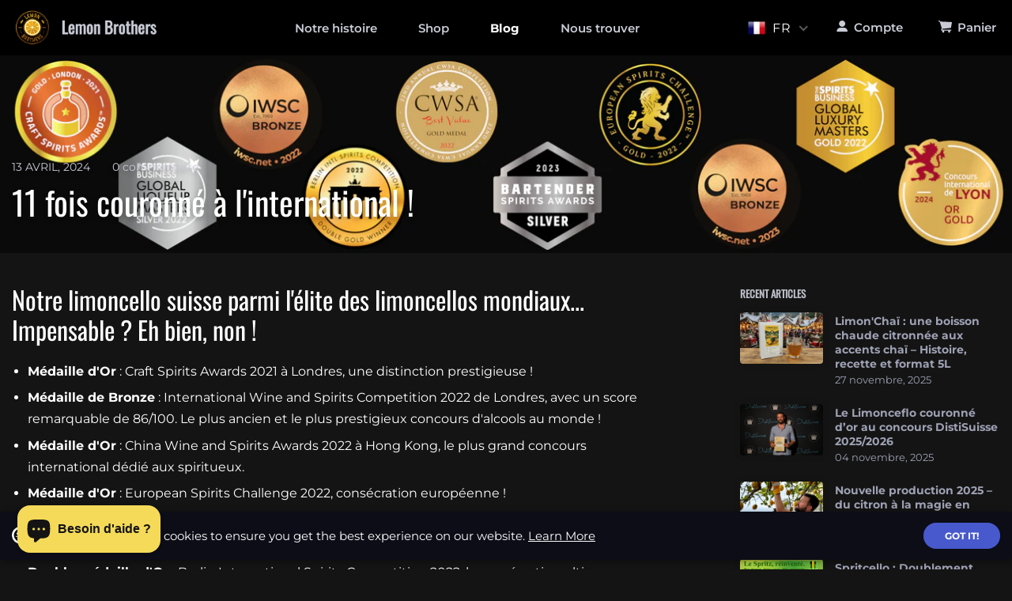

--- FILE ---
content_type: text/css
request_url: https://www.lemonbrothers.ch/cdn/shop/t/4/assets/gravity-core.css?v=73122738434100812491612898447
body_size: 19159
content:
.slick-slider{box-sizing:border-box;-webkit-user-select:none;-moz-user-select:none;-ms-user-select:none;user-select:none;-webkit-touch-callout:none;-khtml-user-select:none;-ms-touch-action:pan-y;touch-action:pan-y;-webkit-tap-highlight-color:transparent}.slick-list,.slick-slider{position:relative;display:block}.slick-list{overflow:hidden;margin:0;padding:0}.slick-list:focus{outline:none}.slick-list.dragging{cursor:pointer;cursor:hand}.slick-slider .slick-list,.slick-slider .slick-track{transform:translateZ(0)}.slick-track{position:relative;top:0;left:0;display:block;margin-left:auto;margin-right:auto}.slick-track:after,.slick-track:before{display:table;content:""}.slick-track:after{clear:both}.slick-loading .slick-track{visibility:hidden}.slick-slide{display:none;float:left;height:100%;min-height:1px}[dir=rtl] .slick-slide{float:right}.slick-slide img{display:block}.slick-slide.slick-loading img{display:none}.slick-slide.dragging img{pointer-events:none}.slick-initialized .slick-slide{display:block}.slick-loading .slick-slide{visibility:hidden}.slick-vertical .slick-slide{display:block;height:auto;border:1px solid transparent}.slick-arrow.slick-hidden{display:none}@media print,screen and (min-width:46.875em){.reveal,.reveal.large,.reveal.small,.reveal.tiny{right:auto;left:auto;margin:0 auto}}/*! normalize-scss | MIT/GPLv2 License | bit.ly/normalize-scss */html{font-family:sans-serif;line-height:1.15;-ms-text-size-adjust:100%;-webkit-text-size-adjust:100%}article,aside,footer,header,nav,section{display:block}h1{font-size:2em;margin:.67em 0}figcaption,figure{display:block}figure{margin:1em 40px}hr{box-sizing:content-box;overflow:visible}main{display:block}pre{font-family:monospace,monospace;font-size:1em}a{background-color:transparent;-webkit-text-decoration-skip:objects}a:active,a:hover{outline-width:0}abbr[title]{border-bottom:none;text-decoration:underline;text-decoration:underline dotted}b,strong{font-weight:inherit;font-weight:bolder}code,kbd,samp{font-family:monospace,monospace;font-size:1em}dfn{font-style:italic}mark{background-color:#ff0;color:#000}sub,sup{font-size:75%;line-height:0;position:relative;vertical-align:baseline}sub{bottom:-.25em}sup{top:-.5em}audio,video{display:inline-block}audio:not([controls]){display:none;height:0}img{border-style:none}svg:not(:root){overflow:hidden}button,input,optgroup,select,textarea{font-family:sans-serif;font-size:100%;line-height:1.15;margin:0}button{overflow:visible}button,select{text-transform:none}[type=reset],[type=submit],button,html [type=button]{-webkit-appearance:button}[type=button]::-moz-focus-inner,[type=reset]::-moz-focus-inner,[type=submit]::-moz-focus-inner,button::-moz-focus-inner{border-style:none;padding:0}[type=button]:-moz-focusring,[type=reset]:-moz-focusring,[type=submit]:-moz-focusring,button:-moz-focusring{outline:1px dotted ButtonText}input{overflow:visible}[type=checkbox],[type=radio]{box-sizing:border-box;padding:0}[type=number]::-webkit-inner-spin-button,[type=number]::-webkit-outer-spin-button{height:auto}[type=search]{-webkit-appearance:textfield;outline-offset:-2px}[type=search]::-webkit-search-cancel-button,[type=search]::-webkit-search-decoration{-webkit-appearance:none}::-webkit-file-upload-button{-webkit-appearance:button;font:inherit}fieldset{border:1px solid silver;margin:0 2px;padding:.35em .625em .75em}legend{box-sizing:border-box;display:table;padding:0;color:inherit;white-space:normal}progress{display:inline-block;vertical-align:baseline}textarea{overflow:auto}details{display:block}summary{display:list-item}menu{display:block}canvas{display:inline-block}[hidden],template{display:none}.foundation-mq{font-family:"small=0em&medium=46.875em&large=64em&xlarge=80em&xxlarge=90em"}html{box-sizing:border-box;font-size:100%}*,:after,:before{box-sizing:inherit}body{margin:0;padding:0;background:#25262e;font-family:Open Sans,Helvetica Neue,Helvetica,Arial,sans-serif;font-weight:400;line-height:1.5;color:#c5c9d6;-webkit-font-smoothing:antialiased;-moz-osx-font-smoothing:grayscale}img{display:inline-block;vertical-align:middle;max-width:100%;height:auto;-ms-interpolation-mode:bicubic}textarea{height:auto;min-height:50px;border-radius:4px}select{box-sizing:border-box;width:100%}.map_canvas embed,.map_canvas img,.map_canvas object,.mqa-display embed,.mqa-display img,.mqa-display object{max-width:none!important}button{padding:0;-webkit-appearance:none;-moz-appearance:none;appearance:none;border:0;border-radius:4px;background:transparent;line-height:1;cursor:auto}[data-whatinput=mouse] button{outline:0}pre{overflow:auto}button,input,optgroup,select,textarea{font-family:inherit}.is-visible{display:block!important}.is-hidden{display:none!important}.row{max-width:80rem;margin-right:auto;margin-left:auto}.row:after,.row:before{display:table;content:" "}.row:after{clear:both}.row.collapse>.column,.row.collapse>.columns{padding-right:0;padding-left:0}.row .row{margin-right:-.625rem;margin-left:-.625rem}@media print,screen and (min-width:46.875em){.row .row{margin-right:-.9375rem;margin-left:-.9375rem}}@media print,screen and (min-width:64em){.row .row{margin-right:-.9375rem;margin-left:-.9375rem}}.row .row.collapse{margin-right:0;margin-left:0}.row.expanded{max-width:none}.row.expanded .row{margin-right:auto;margin-left:auto}.row:not(.expanded) .row{max-width:none}.row.gutter-small>.column,.row.gutter-small>.columns{padding-right:.625rem;padding-left:.625rem}.row.gutter-medium>.column,.row.gutter-medium>.columns{padding-right:.9375rem;padding-left:.9375rem}.column,.columns{width:100%;float:left;padding-right:.625rem;padding-left:.625rem}@media print,screen and (min-width:46.875em){.column,.columns{padding-right:.9375rem;padding-left:.9375rem}}.column.row.row,.row.row.columns{float:none}.row .column.row.row,.row .row.row.columns{margin-right:0;margin-left:0;padding-right:0;padding-left:0}.small-1{width:8.33333333%}.small-push-1{position:relative;left:8.33333333%}.small-pull-1{position:relative;left:-8.33333333%}.small-offset-0{margin-left:0}.small-2{width:16.66666667%}.small-push-2{position:relative;left:16.66666667%}.small-pull-2{position:relative;left:-16.66666667%}.small-offset-1{margin-left:8.33333333%}.small-3{width:25%}.small-push-3{position:relative;left:25%}.small-pull-3{position:relative;left:-25%}.small-offset-2{margin-left:16.66666667%}.small-4{width:33.33333333%}.small-push-4{position:relative;left:33.33333333%}.small-pull-4{position:relative;left:-33.33333333%}.small-offset-3{margin-left:25%}.small-5{width:41.66666667%}.small-push-5{position:relative;left:41.66666667%}.small-pull-5{position:relative;left:-41.66666667%}.small-offset-4{margin-left:33.33333333%}.small-6{width:50%}.small-push-6{position:relative;left:50%}.small-pull-6{position:relative;left:-50%}.small-offset-5{margin-left:41.66666667%}.small-7{width:58.33333333%}.small-push-7{position:relative;left:58.33333333%}.small-pull-7{position:relative;left:-58.33333333%}.small-offset-6{margin-left:50%}.small-8{width:66.66666667%}.small-push-8{position:relative;left:66.66666667%}.small-pull-8{position:relative;left:-66.66666667%}.small-offset-7{margin-left:58.33333333%}.small-9{width:75%}.small-push-9{position:relative;left:75%}.small-pull-9{position:relative;left:-75%}.small-offset-8{margin-left:66.66666667%}.small-10{width:83.33333333%}.small-push-10{position:relative;left:83.33333333%}.small-pull-10{position:relative;left:-83.33333333%}.small-offset-9{margin-left:75%}.small-11{width:91.66666667%}.small-push-11{position:relative;left:91.66666667%}.small-pull-11{position:relative;left:-91.66666667%}.small-offset-10{margin-left:83.33333333%}.small-12{width:100%}.small-offset-11{margin-left:91.66666667%}.small-up-1>.column,.small-up-1>.columns{float:left;width:100%}.small-up-1>.column:nth-of-type(n),.small-up-1>.columns:nth-of-type(n){clear:none}.small-up-1>.column:nth-of-type(n+1),.small-up-1>.columns:nth-of-type(n+1){clear:both}.small-up-1>.column:last-child,.small-up-1>.columns:last-child{float:left}.small-up-2>.column,.small-up-2>.columns{float:left;width:50%}.small-up-2>.column:nth-of-type(n),.small-up-2>.columns:nth-of-type(n){clear:none}.small-up-2>.column:nth-of-type(odd),.small-up-2>.columns:nth-of-type(odd){clear:both}.small-up-2>.column:last-child,.small-up-2>.columns:last-child{float:left}.small-up-3>.column,.small-up-3>.columns{float:left;width:33.33333333%}.small-up-3>.column:nth-of-type(n),.small-up-3>.columns:nth-of-type(n){clear:none}.small-up-3>.column:nth-of-type(3n+1),.small-up-3>.columns:nth-of-type(3n+1){clear:both}.small-up-3>.column:last-child,.small-up-3>.columns:last-child{float:left}.small-up-4>.column,.small-up-4>.columns{float:left;width:25%}.small-up-4>.column:nth-of-type(n),.small-up-4>.columns:nth-of-type(n){clear:none}.small-up-4>.column:nth-of-type(4n+1),.small-up-4>.columns:nth-of-type(4n+1){clear:both}.small-up-4>.column:last-child,.small-up-4>.columns:last-child{float:left}.small-up-5>.column,.small-up-5>.columns{float:left;width:20%}.small-up-5>.column:nth-of-type(n),.small-up-5>.columns:nth-of-type(n){clear:none}.small-up-5>.column:nth-of-type(5n+1),.small-up-5>.columns:nth-of-type(5n+1){clear:both}.small-up-5>.column:last-child,.small-up-5>.columns:last-child{float:left}.small-up-6>.column,.small-up-6>.columns{float:left;width:16.66666667%}.small-up-6>.column:nth-of-type(n),.small-up-6>.columns:nth-of-type(n){clear:none}.small-up-6>.column:nth-of-type(6n+1),.small-up-6>.columns:nth-of-type(6n+1){clear:both}.small-up-6>.column:last-child,.small-up-6>.columns:last-child{float:left}.small-up-7>.column,.small-up-7>.columns{float:left;width:14.28571429%}.small-up-7>.column:nth-of-type(n),.small-up-7>.columns:nth-of-type(n){clear:none}.small-up-7>.column:nth-of-type(7n+1),.small-up-7>.columns:nth-of-type(7n+1){clear:both}.small-up-7>.column:last-child,.small-up-7>.columns:last-child{float:left}.small-up-8>.column,.small-up-8>.columns{float:left;width:12.5%}.small-up-8>.column:nth-of-type(n),.small-up-8>.columns:nth-of-type(n){clear:none}.small-up-8>.column:nth-of-type(8n+1),.small-up-8>.columns:nth-of-type(8n+1){clear:both}.small-up-8>.column:last-child,.small-up-8>.columns:last-child{float:left}.small-collapse>.column,.small-collapse>.columns{padding-right:0;padding-left:0}.expanded.row .small-collapse.row,.small-collapse .row{margin-right:0;margin-left:0}.small-uncollapse>.column,.small-uncollapse>.columns{padding-right:.625rem;padding-left:.625rem}.small-centered{margin-right:auto;margin-left:auto}.small-centered,.small-centered:last-child:not(:first-child){float:none;clear:both}.small-pull-0,.small-push-0,.small-uncentered{position:static;float:left;margin-right:0;margin-left:0}@media print,screen and (min-width:46.875em){.medium-1{width:8.33333333%}.medium-push-1{position:relative;left:8.33333333%}.medium-pull-1{position:relative;left:-8.33333333%}.medium-offset-0{margin-left:0}.medium-2{width:16.66666667%}.medium-push-2{position:relative;left:16.66666667%}.medium-pull-2{position:relative;left:-16.66666667%}.medium-offset-1{margin-left:8.33333333%}.medium-3{width:25%}.medium-push-3{position:relative;left:25%}.medium-pull-3{position:relative;left:-25%}.medium-offset-2{margin-left:16.66666667%}.medium-4{width:33.33333333%}.medium-push-4{position:relative;left:33.33333333%}.medium-pull-4{position:relative;left:-33.33333333%}.medium-offset-3{margin-left:25%}.medium-5{width:41.66666667%}.medium-push-5{position:relative;left:41.66666667%}.medium-pull-5{position:relative;left:-41.66666667%}.medium-offset-4{margin-left:33.33333333%}.medium-6{width:50%}.medium-push-6{position:relative;left:50%}.medium-pull-6{position:relative;left:-50%}.medium-offset-5{margin-left:41.66666667%}.medium-7{width:58.33333333%}.medium-push-7{position:relative;left:58.33333333%}.medium-pull-7{position:relative;left:-58.33333333%}.medium-offset-6{margin-left:50%}.medium-8{width:66.66666667%}.medium-push-8{position:relative;left:66.66666667%}.medium-pull-8{position:relative;left:-66.66666667%}.medium-offset-7{margin-left:58.33333333%}.medium-9{width:75%}.medium-push-9{position:relative;left:75%}.medium-pull-9{position:relative;left:-75%}.medium-offset-8{margin-left:66.66666667%}.medium-10{width:83.33333333%}.medium-push-10{position:relative;left:83.33333333%}.medium-pull-10{position:relative;left:-83.33333333%}.medium-offset-9{margin-left:75%}.medium-11{width:91.66666667%}.medium-push-11{position:relative;left:91.66666667%}.medium-pull-11{position:relative;left:-91.66666667%}.medium-offset-10{margin-left:83.33333333%}.medium-12{width:100%}.medium-offset-11{margin-left:91.66666667%}.medium-up-1>.column,.medium-up-1>.columns{float:left;width:100%}.medium-up-1>.column:nth-of-type(n),.medium-up-1>.columns:nth-of-type(n){clear:none}.medium-up-1>.column:nth-of-type(n+1),.medium-up-1>.columns:nth-of-type(n+1){clear:both}.medium-up-1>.column:last-child,.medium-up-1>.columns:last-child{float:left}.medium-up-2>.column,.medium-up-2>.columns{float:left;width:50%}.medium-up-2>.column:nth-of-type(n),.medium-up-2>.columns:nth-of-type(n){clear:none}.medium-up-2>.column:nth-of-type(odd),.medium-up-2>.columns:nth-of-type(odd){clear:both}.medium-up-2>.column:last-child,.medium-up-2>.columns:last-child{float:left}.medium-up-3>.column,.medium-up-3>.columns{float:left;width:33.33333333%}.medium-up-3>.column:nth-of-type(n),.medium-up-3>.columns:nth-of-type(n){clear:none}.medium-up-3>.column:nth-of-type(3n+1),.medium-up-3>.columns:nth-of-type(3n+1){clear:both}.medium-up-3>.column:last-child,.medium-up-3>.columns:last-child{float:left}.medium-up-4>.column,.medium-up-4>.columns{float:left;width:25%}.medium-up-4>.column:nth-of-type(n),.medium-up-4>.columns:nth-of-type(n){clear:none}.medium-up-4>.column:nth-of-type(4n+1),.medium-up-4>.columns:nth-of-type(4n+1){clear:both}.medium-up-4>.column:last-child,.medium-up-4>.columns:last-child{float:left}.medium-up-5>.column,.medium-up-5>.columns{float:left;width:20%}.medium-up-5>.column:nth-of-type(n),.medium-up-5>.columns:nth-of-type(n){clear:none}.medium-up-5>.column:nth-of-type(5n+1),.medium-up-5>.columns:nth-of-type(5n+1){clear:both}.medium-up-5>.column:last-child,.medium-up-5>.columns:last-child{float:left}.medium-up-6>.column,.medium-up-6>.columns{float:left;width:16.66666667%}.medium-up-6>.column:nth-of-type(n),.medium-up-6>.columns:nth-of-type(n){clear:none}.medium-up-6>.column:nth-of-type(6n+1),.medium-up-6>.columns:nth-of-type(6n+1){clear:both}.medium-up-6>.column:last-child,.medium-up-6>.columns:last-child{float:left}.medium-up-7>.column,.medium-up-7>.columns{float:left;width:14.28571429%}.medium-up-7>.column:nth-of-type(n),.medium-up-7>.columns:nth-of-type(n){clear:none}.medium-up-7>.column:nth-of-type(7n+1),.medium-up-7>.columns:nth-of-type(7n+1){clear:both}.medium-up-7>.column:last-child,.medium-up-7>.columns:last-child{float:left}.medium-up-8>.column,.medium-up-8>.columns{float:left;width:12.5%}.medium-up-8>.column:nth-of-type(n),.medium-up-8>.columns:nth-of-type(n){clear:none}.medium-up-8>.column:nth-of-type(8n+1),.medium-up-8>.columns:nth-of-type(8n+1){clear:both}.medium-up-8>.column:last-child,.medium-up-8>.columns:last-child{float:left}.medium-collapse>.column,.medium-collapse>.columns{padding-right:0;padding-left:0}.expanded.row .medium-collapse.row,.medium-collapse .row{margin-right:0;margin-left:0}.medium-uncollapse>.column,.medium-uncollapse>.columns{padding-right:.9375rem;padding-left:.9375rem}.medium-centered{margin-right:auto;margin-left:auto}.medium-centered,.medium-centered:last-child:not(:first-child){float:none;clear:both}.medium-pull-0,.medium-push-0,.medium-uncentered{position:static;float:left;margin-right:0;margin-left:0}}@media print,screen and (min-width:64em){.large-1{width:8.33333333%}.large-push-1{position:relative;left:8.33333333%}.large-pull-1{position:relative;left:-8.33333333%}.large-offset-0{margin-left:0}.large-2{width:16.66666667%}.large-push-2{position:relative;left:16.66666667%}.large-pull-2{position:relative;left:-16.66666667%}.large-offset-1{margin-left:8.33333333%}.large-3{width:25%}.large-push-3{position:relative;left:25%}.large-pull-3{position:relative;left:-25%}.large-offset-2{margin-left:16.66666667%}.large-4{width:33.33333333%}.large-push-4{position:relative;left:33.33333333%}.large-pull-4{position:relative;left:-33.33333333%}.large-offset-3{margin-left:25%}.large-5{width:41.66666667%}.large-push-5{position:relative;left:41.66666667%}.large-pull-5{position:relative;left:-41.66666667%}.large-offset-4{margin-left:33.33333333%}.large-6{width:50%}.large-push-6{position:relative;left:50%}.large-pull-6{position:relative;left:-50%}.large-offset-5{margin-left:41.66666667%}.large-7{width:58.33333333%}.large-push-7{position:relative;left:58.33333333%}.large-pull-7{position:relative;left:-58.33333333%}.large-offset-6{margin-left:50%}.large-8{width:66.66666667%}.large-push-8{position:relative;left:66.66666667%}.large-pull-8{position:relative;left:-66.66666667%}.large-offset-7{margin-left:58.33333333%}.large-9{width:75%}.large-push-9{position:relative;left:75%}.large-pull-9{position:relative;left:-75%}.large-offset-8{margin-left:66.66666667%}.large-10{width:83.33333333%}.large-push-10{position:relative;left:83.33333333%}.large-pull-10{position:relative;left:-83.33333333%}.large-offset-9{margin-left:75%}.large-11{width:91.66666667%}.large-push-11{position:relative;left:91.66666667%}.large-pull-11{position:relative;left:-91.66666667%}.large-offset-10{margin-left:83.33333333%}.large-12{width:100%}.large-offset-11{margin-left:91.66666667%}.large-up-1>.column,.large-up-1>.columns{float:left;width:100%}.large-up-1>.column:nth-of-type(n),.large-up-1>.columns:nth-of-type(n){clear:none}.large-up-1>.column:nth-of-type(n+1),.large-up-1>.columns:nth-of-type(n+1){clear:both}.large-up-1>.column:last-child,.large-up-1>.columns:last-child{float:left}.large-up-2>.column,.large-up-2>.columns{float:left;width:50%}.large-up-2>.column:nth-of-type(n),.large-up-2>.columns:nth-of-type(n){clear:none}.large-up-2>.column:nth-of-type(odd),.large-up-2>.columns:nth-of-type(odd){clear:both}.large-up-2>.column:last-child,.large-up-2>.columns:last-child{float:left}.large-up-3>.column,.large-up-3>.columns{float:left;width:33.33333333%}.large-up-3>.column:nth-of-type(n),.large-up-3>.columns:nth-of-type(n){clear:none}.large-up-3>.column:nth-of-type(3n+1),.large-up-3>.columns:nth-of-type(3n+1){clear:both}.large-up-3>.column:last-child,.large-up-3>.columns:last-child{float:left}.large-up-4>.column,.large-up-4>.columns{float:left;width:25%}.large-up-4>.column:nth-of-type(n),.large-up-4>.columns:nth-of-type(n){clear:none}.large-up-4>.column:nth-of-type(4n+1),.large-up-4>.columns:nth-of-type(4n+1){clear:both}.large-up-4>.column:last-child,.large-up-4>.columns:last-child{float:left}.large-up-5>.column,.large-up-5>.columns{float:left;width:20%}.large-up-5>.column:nth-of-type(n),.large-up-5>.columns:nth-of-type(n){clear:none}.large-up-5>.column:nth-of-type(5n+1),.large-up-5>.columns:nth-of-type(5n+1){clear:both}.large-up-5>.column:last-child,.large-up-5>.columns:last-child{float:left}.large-up-6>.column,.large-up-6>.columns{float:left;width:16.66666667%}.large-up-6>.column:nth-of-type(n),.large-up-6>.columns:nth-of-type(n){clear:none}.large-up-6>.column:nth-of-type(6n+1),.large-up-6>.columns:nth-of-type(6n+1){clear:both}.large-up-6>.column:last-child,.large-up-6>.columns:last-child{float:left}.large-up-7>.column,.large-up-7>.columns{float:left;width:14.28571429%}.large-up-7>.column:nth-of-type(n),.large-up-7>.columns:nth-of-type(n){clear:none}.large-up-7>.column:nth-of-type(7n+1),.large-up-7>.columns:nth-of-type(7n+1){clear:both}.large-up-7>.column:last-child,.large-up-7>.columns:last-child{float:left}.large-up-8>.column,.large-up-8>.columns{float:left;width:12.5%}.large-up-8>.column:nth-of-type(n),.large-up-8>.columns:nth-of-type(n){clear:none}.large-up-8>.column:nth-of-type(8n+1),.large-up-8>.columns:nth-of-type(8n+1){clear:both}.large-up-8>.column:last-child,.large-up-8>.columns:last-child{float:left}.large-collapse>.column,.large-collapse>.columns{padding-right:0;padding-left:0}.expanded.row .large-collapse.row,.large-collapse .row{margin-right:0;margin-left:0}.large-uncollapse>.column,.large-uncollapse>.columns{padding-right:.9375rem;padding-left:.9375rem}.large-centered{margin-right:auto;margin-left:auto}.large-centered,.large-centered:last-child:not(:first-child){float:none;clear:both}.large-pull-0,.large-push-0,.large-uncentered{position:static;float:left;margin-right:0;margin-left:0}}.column-block{margin-bottom:1.25rem}.column-block>:last-child{margin-bottom:0}@media print,screen and (min-width:46.875em){.column-block{margin-bottom:1.875rem}.column-block>:last-child{margin-bottom:0}}blockquote,dd,div,dl,dt,form,h1,h2,h3,h4,h5,h6,li,ol,p,pre,td,th,ul{margin:0;padding:0}p{margin-bottom:1rem;font-size:inherit;line-height:1.7;text-rendering:optimizeLegibility}em,i{font-style:italic}b,em,i,strong{line-height:inherit}b,strong{font-weight:700}small{font-size:80%;line-height:inherit}.h1,.h2,.h3,.h4,.h5,.h6,h1,h2,h3,h4,h5,h6{font-family:Open Sans,Helvetica Neue,Helvetica,Arial,sans-serif;font-style:normal;font-weight:700;color:inherit;text-rendering:optimizeLegibility}.h1 small,.h2 small,.h3 small,.h4 small,.h5 small,.h6 small,h1 small,h2 small,h3 small,h4 small,h5 small,h6 small{line-height:0;color:#cacaca}.h1,h1{font-size:1.5rem}.h1,.h2,h1,h2{line-height:1.2;margin-top:0;margin-bottom:.5rem}.h2,h2{font-size:1.25rem}.h3,h3{font-size:1.1875rem}.h3,.h4,h3,h4{line-height:1.2;margin-top:0;margin-bottom:.5rem}.h4,h4{font-size:1.125rem}.h5,h5{font-size:1.0625rem}.h5,.h6,h5,h6{line-height:1.2;margin-top:0;margin-bottom:.5rem}.h6,h6{font-size:1rem}@media print,screen and (min-width:46.875em){.h1,h1{font-size:2.625rem}.h2,h2{font-size:2.25rem}.h3,h3{font-size:2rem}.h4,h4{font-size:1.5rem}.h5,h5{font-size:1.3125rem}.h6,h6{font-size:1.125rem}}a{line-height:inherit;color:#4759cc;text-decoration:none;cursor:pointer}a:focus,a:hover{color:#3345b9}a img{border:0}hr{clear:both;max-width:80rem;height:0;margin:1.25rem auto;border-top:0;border-right:0;border-bottom:1px solid #f0f0f0;border-left:0}dl,ol,ul{margin-bottom:1rem;list-style-position:outside;line-height:1.7}li{font-size:inherit}ul{list-style-type:disc}ol,ul{margin-left:1.25rem}ol ol,ol ul,ul ol,ul ul{margin-left:1.25rem;margin-bottom:0}dl{margin-bottom:1rem}dl dt{margin-bottom:.3rem;font-weight:700}blockquote{margin:0 0 1rem;padding:.5625rem 1.25rem 0 1.1875rem;border-left:1px solid #cacaca}blockquote,blockquote p{line-height:1.7;color:#8a8a8a}cite{display:block;font-size:.8125rem;color:#8a8a8a}cite:before{content:"\2014   "}abbr,abbr[title]{border-bottom:1px dotted #0a0a0a;cursor:help;text-decoration:none}figure{margin:0}code{padding:.125rem .3125rem .0625rem;border:1px solid #cacaca;font-weight:400}code,kbd{background-color:#e6e6e6;font-family:Consolas,Liberation Mono,Courier,monospace;color:#0a0a0a}kbd{margin:0;padding:.125rem .25rem 0;border-radius:4px}.subheader{margin-top:.2rem;margin-bottom:.5rem;font-weight:400;line-height:1.4;color:#8a8a8a}.lead{font-size:125%;line-height:1.6}.stat{font-size:2.5rem;line-height:1}p+.stat{margin-top:-1rem}ol.no-bullet,ul.no-bullet{margin-left:0;list-style:none}.text-left{text-align:left}.text-right{text-align:right}.text-center{text-align:center}.text-justify{text-align:justify}@media print,screen and (min-width:46.875em){.medium-text-left{text-align:left}.medium-text-right{text-align:right}.medium-text-center{text-align:center}.medium-text-justify{text-align:justify}}@media print,screen and (min-width:64em){.large-text-left{text-align:left}.large-text-right{text-align:right}.large-text-center{text-align:center}.large-text-justify{text-align:justify}}.show-for-print{display:none!important}@media print{*{background:transparent!important;box-shadow:none!important;color:#000!important;text-shadow:none!important}.show-for-print{display:block!important}.hide-for-print{display:none!important}table.show-for-print{display:table!important}thead.show-for-print{display:table-header-group!important}tbody.show-for-print{display:table-row-group!important}tr.show-for-print{display:table-row!important}td.show-for-print,th.show-for-print{display:table-cell!important}a,a:visited{text-decoration:underline}a[href]:after{content:" (" attr(href) ")"}.ir a:after,a[href^="#"]:after,a[href^="javascript:"]:after{content:""}abbr[title]:after{content:" (" attr(title) ")"}blockquote,pre{border:1px solid #8a8a8a;page-break-inside:avoid}thead{display:table-header-group}img,tr{page-break-inside:avoid}img{max-width:100%!important}@page{margin:.5cm}h2,h3,p{orphans:3;widows:3}h2,h3{page-break-after:avoid}.print-break-inside{page-break-inside:auto}}.button{display:inline-block;vertical-align:middle;margin:0 0 1rem;font-family:inherit;padding:1em 2.75em .95em;-webkit-appearance:none;border:1px solid transparent;border-radius:4px;transition:background-color .25s ease-out,color .25s ease-out;font-size:.875rem;line-height:1;text-align:center;cursor:pointer;background-color:#4759cc;color:#fefefe}[data-whatinput=mouse] .button{outline:0}.button:focus,.button:hover{background-color:#3345b7;color:#fefefe}.button.tiny{font-size:.6rem}.button.small{font-size:.75rem}.button.large{font-size:1.25rem}.button.expanded{display:block;width:100%;margin-right:0;margin-left:0}.button.primary{background-color:#4759cc;color:#fefefe}.button.primary:focus,.button.primary:hover{background-color:#3041ac;color:#fefefe}.button.secondary{background-color:#444;color:#fefefe}.button.secondary:focus,.button.secondary:hover{background-color:#363636;color:#fefefe}.button.success{background-color:#50b350;color:#0a0a0a}.button.success:focus,.button.success:hover{background-color:#3f903f;color:#0a0a0a}.button.warning{background-color:#ffae00;color:#0a0a0a}.button.warning:focus,.button.warning:hover{background-color:#cc8b00;color:#0a0a0a}.button.alert{background-color:#ff5147;color:#0a0a0a}.button.alert:focus,.button.alert:hover{background-color:#ff1306;color:#0a0a0a}.button.disabled,.button[disabled]{opacity:.25;cursor:not-allowed}.button.disabled,.button.disabled:focus,.button.disabled:hover,.button[disabled],.button[disabled]:focus,.button[disabled]:hover{background-color:#4759cc;color:#fefefe}.button.disabled.primary,.button[disabled].primary{opacity:.25;cursor:not-allowed}.button.disabled.primary,.button.disabled.primary:focus,.button.disabled.primary:hover,.button[disabled].primary,.button[disabled].primary:focus,.button[disabled].primary:hover{background-color:#4759cc;color:#fefefe}.button.disabled.secondary,.button[disabled].secondary{opacity:.25;cursor:not-allowed}.button.disabled.secondary,.button.disabled.secondary:focus,.button.disabled.secondary:hover,.button[disabled].secondary,.button[disabled].secondary:focus,.button[disabled].secondary:hover{background-color:#444;color:#fefefe}.button.disabled.success,.button[disabled].success{opacity:.25;cursor:not-allowed}.button.disabled.success,.button.disabled.success:focus,.button.disabled.success:hover,.button[disabled].success,.button[disabled].success:focus,.button[disabled].success:hover{background-color:#50b350;color:#0a0a0a}.button.disabled.warning,.button[disabled].warning{opacity:.25;cursor:not-allowed}.button.disabled.warning,.button.disabled.warning:focus,.button.disabled.warning:hover,.button[disabled].warning,.button[disabled].warning:focus,.button[disabled].warning:hover{background-color:#ffae00;color:#0a0a0a}.button.disabled.alert,.button[disabled].alert{opacity:.25;cursor:not-allowed}.button.disabled.alert,.button.disabled.alert:focus,.button.disabled.alert:hover,.button[disabled].alert,.button[disabled].alert:focus,.button[disabled].alert:hover{background-color:#ff5147;color:#0a0a0a}.button.hollow{border:2px solid #4759cc;color:#4759cc}.button.hollow,.button.hollow.disabled,.button.hollow.disabled:focus,.button.hollow.disabled:hover,.button.hollow:focus,.button.hollow:hover,.button.hollow[disabled],.button.hollow[disabled]:focus,.button.hollow[disabled]:hover{background-color:transparent}.button.hollow:focus,.button.hollow:hover{border-color:#1e286c;color:#1e286c}.button.hollow.primary,.button.hollow:focus.disabled,.button.hollow:focus[disabled],.button.hollow:hover.disabled,.button.hollow:hover[disabled]{border:2px solid #4759cc;color:#4759cc}.button.hollow.primary:focus,.button.hollow.primary:hover{border-color:#1e286c;color:#1e286c}.button.hollow.primary:focus.disabled,.button.hollow.primary:focus[disabled],.button.hollow.primary:hover.disabled,.button.hollow.primary:hover[disabled]{border:2px solid #4759cc;color:#4759cc}.button.hollow.secondary{border:2px solid #444;color:#444}.button.hollow.secondary:focus,.button.hollow.secondary:hover{border-color:#222;color:#222}.button.hollow.secondary:focus.disabled,.button.hollow.secondary:focus[disabled],.button.hollow.secondary:hover.disabled,.button.hollow.secondary:hover[disabled]{border:2px solid #444;color:#444}.button.hollow.success{border:2px solid #50b350;color:#50b350}.button.hollow.success:focus,.button.hollow.success:hover{border-color:#275a27;color:#275a27}.button.hollow.success:focus.disabled,.button.hollow.success:focus[disabled],.button.hollow.success:hover.disabled,.button.hollow.success:hover[disabled]{border:2px solid #50b350;color:#50b350}.button.hollow.warning{border:2px solid #ffae00;color:#ffae00}.button.hollow.warning:focus,.button.hollow.warning:hover{border-color:#805700;color:#805700}.button.hollow.warning:focus.disabled,.button.hollow.warning:focus[disabled],.button.hollow.warning:hover.disabled,.button.hollow.warning:hover[disabled]{border:2px solid #ffae00;color:#ffae00}.button.hollow.alert{border:2px solid #ff5147;color:#ff5147}.button.hollow.alert:focus,.button.hollow.alert:hover{border-color:#a30900;color:#a30900}.button.hollow.alert:focus.disabled,.button.hollow.alert:focus[disabled],.button.hollow.alert:hover.disabled,.button.hollow.alert:hover[disabled]{border:2px solid #ff5147;color:#ff5147}.button.clear{border:2px solid #4759cc;color:#4759cc}.button.clear,.button.clear.disabled,.button.clear.disabled:focus,.button.clear.disabled:hover,.button.clear:focus,.button.clear:hover,.button.clear[disabled],.button.clear[disabled]:focus,.button.clear[disabled]:hover{background-color:transparent}.button.clear:focus,.button.clear:hover{border-color:#1e286c;color:#1e286c}.button.clear:focus.disabled,.button.clear:focus[disabled],.button.clear:hover.disabled,.button.clear:hover[disabled]{border:2px solid #4759cc;color:#4759cc}.button.clear,.button.clear.disabled,.button.clear:focus,.button.clear:focus.disabled,.button.clear:focus[disabled],.button.clear:hover,.button.clear:hover.disabled,.button.clear:hover[disabled],.button.clear[disabled]{border-color:transparent}.button.clear.primary{border:2px solid #4759cc;color:#4759cc}.button.clear.primary:focus,.button.clear.primary:hover{border-color:#1e286c;color:#1e286c}.button.clear.primary:focus.disabled,.button.clear.primary:focus[disabled],.button.clear.primary:hover.disabled,.button.clear.primary:hover[disabled]{border:2px solid #4759cc;color:#4759cc}.button.clear.primary,.button.clear.primary.disabled,.button.clear.primary:focus,.button.clear.primary:focus.disabled,.button.clear.primary:focus[disabled],.button.clear.primary:hover,.button.clear.primary:hover.disabled,.button.clear.primary:hover[disabled],.button.clear.primary[disabled]{border-color:transparent}.button.clear.secondary{border:2px solid #444;color:#444}.button.clear.secondary:focus,.button.clear.secondary:hover{border-color:#222;color:#222}.button.clear.secondary:focus.disabled,.button.clear.secondary:focus[disabled],.button.clear.secondary:hover.disabled,.button.clear.secondary:hover[disabled]{border:2px solid #444;color:#444}.button.clear.secondary,.button.clear.secondary.disabled,.button.clear.secondary:focus,.button.clear.secondary:focus.disabled,.button.clear.secondary:focus[disabled],.button.clear.secondary:hover,.button.clear.secondary:hover.disabled,.button.clear.secondary:hover[disabled],.button.clear.secondary[disabled]{border-color:transparent}.button.clear.success{border:2px solid #50b350;color:#50b350}.button.clear.success:focus,.button.clear.success:hover{border-color:#275a27;color:#275a27}.button.clear.success:focus.disabled,.button.clear.success:focus[disabled],.button.clear.success:hover.disabled,.button.clear.success:hover[disabled]{border:2px solid #50b350;color:#50b350}.button.clear.success,.button.clear.success.disabled,.button.clear.success:focus,.button.clear.success:focus.disabled,.button.clear.success:focus[disabled],.button.clear.success:hover,.button.clear.success:hover.disabled,.button.clear.success:hover[disabled],.button.clear.success[disabled]{border-color:transparent}.button.clear.warning{border:2px solid #ffae00;color:#ffae00}.button.clear.warning:focus,.button.clear.warning:hover{border-color:#805700;color:#805700}.button.clear.warning:focus.disabled,.button.clear.warning:focus[disabled],.button.clear.warning:hover.disabled,.button.clear.warning:hover[disabled]{border:2px solid #ffae00;color:#ffae00}.button.clear.warning,.button.clear.warning.disabled,.button.clear.warning:focus,.button.clear.warning:focus.disabled,.button.clear.warning:focus[disabled],.button.clear.warning:hover,.button.clear.warning:hover.disabled,.button.clear.warning:hover[disabled],.button.clear.warning[disabled]{border-color:transparent}.button.clear.alert{border:2px solid #ff5147;color:#ff5147}.button.clear.alert:focus,.button.clear.alert:hover{border-color:#a30900;color:#a30900}.button.clear.alert:focus.disabled,.button.clear.alert:focus[disabled],.button.clear.alert:hover.disabled,.button.clear.alert:hover[disabled]{border:2px solid #ff5147;color:#ff5147}.button.clear.alert,.button.clear.alert.disabled,.button.clear.alert:focus,.button.clear.alert:focus.disabled,.button.clear.alert:focus[disabled],.button.clear.alert:hover,.button.clear.alert:hover.disabled,.button.clear.alert:hover[disabled],.button.clear.alert[disabled]{border-color:transparent}.button.dropdown:after{display:block;width:0;height:0;border:.4em inset;content:"";border-bottom-width:0;border-top-style:solid;border-color:#fefefe transparent transparent;position:relative;top:.4em;display:inline-block;float:right;margin-left:2.75em}.button.dropdown.hollow.primary:after,.button.dropdown.hollow:after{border-top-color:#4759cc}.button.dropdown.hollow.secondary:after{border-top-color:#444}.button.dropdown.hollow.success:after{border-top-color:#50b350}.button.dropdown.hollow.warning:after{border-top-color:#ffae00}.button.dropdown.hollow.alert:after{border-top-color:#ff5147}.button.arrow-only:after{top:-.1em;float:none;margin-left:0}a.button:focus,a.button:hover{text-decoration:none}[type=color],[type=date],[type=datetime-local],[type=datetime],[type=email],[type=month],[type=number],[type=password],[type=search],[type=tel],[type=text],[type=time],[type=url],[type=week],textarea{display:block;box-sizing:border-box;width:100%;height:2.75rem;margin:0 0 1rem;padding:.75rem .875rem;border:0;border-radius:4px;background-color:#333440;box-shadow:0;font-family:inherit;font-size:.875rem;font-weight:400;line-height:1.5;color:#c9ccd6;transition:box-shadow .5s,border-color .25s ease-in-out;-webkit-appearance:none;-moz-appearance:none;appearance:none}[type=color]:focus,[type=date]:focus,[type=datetime-local]:focus,[type=datetime]:focus,[type=email]:focus,[type=month]:focus,[type=number]:focus,[type=password]:focus,[type=search]:focus,[type=tel]:focus,[type=text]:focus,[type=time]:focus,[type=url]:focus,[type=week]:focus,textarea:focus{outline:none;border:0;background-color:#333440;box-shadow:0;transition:box-shadow .5s,border-color .25s ease-in-out}textarea{max-width:100%}textarea[rows]{height:auto}input:-ms-input-placeholder,textarea:-ms-input-placeholder{color:#727482}input::placeholder,textarea::placeholder{color:#727482}input:disabled,input[readonly],textarea:disabled,textarea[readonly]{background-color:#333440;cursor:not-allowed}[type=button],[type=submit]{-webkit-appearance:none;-moz-appearance:none;appearance:none;border-radius:4px}input[type=search]{box-sizing:border-box}[type=checkbox],[type=file],[type=radio]{margin:0 0 1rem}[type=checkbox]+label,[type=radio]+label{display:inline-block;vertical-align:baseline;margin-left:.5rem;margin-right:1rem;margin-bottom:0}[type=checkbox]+label[for],[type=radio]+label[for]{cursor:pointer}label>[type=checkbox],label>[type=radio]{margin-right:.5rem}[type=file]{width:100%}label{display:block;margin:0;font-weight:400;line-height:1.8;color:#aeb1bd}label.middle{margin:0 0 1rem;padding:.5rem 0}.help-text{margin-top:-.5rem;font-size:.875rem;font-style:italic;color:#0a0a0a}.input-group{display:table;width:100%;margin-bottom:1rem}.input-group>:first-child{border-radius:4px 0 0 4px}.input-group>:last-child>*{border-radius:0 4px 4px 0}.input-group-button,.input-group-button a,.input-group-button button,.input-group-button input,.input-group-button label,.input-group-field,.input-group-label{margin:0;white-space:nowrap;display:table-cell;vertical-align:middle}.input-group-label{padding:0 1rem;border:0;background:#e6e6e6;color:#0a0a0a;text-align:center;white-space:nowrap;width:1%;height:100%}.input-group-field{border-radius:0;height:2.375rem}.input-group-button{padding-top:0;padding-bottom:0;text-align:center;width:1%;height:100%}.input-group-button a,.input-group-button button,.input-group-button input,.input-group-button label{height:2.375rem;padding-top:0;padding-bottom:0;font-size:.875rem}.input-group .input-group-button{display:table-cell}fieldset{margin:0;padding:0;border:0}legend{max-width:100%;margin-bottom:.5rem}.fieldset{margin:1.125rem 0;padding:1.25rem;border:0}.fieldset legend{margin:0;margin-left:-.1875rem;padding:0 .1875rem}select{height:2.75rem;margin:0 0 1rem;padding:.75rem 1.5rem .75rem .875rem;-webkit-appearance:none;-moz-appearance:none;appearance:none;border:0;border-radius:4px;background-color:#333440;font-family:inherit;font-size:.875rem;font-weight:400;line-height:1.5;color:#c9ccd6;background-image:url("data:image/svg+xml;utf8,<svg xmlns='http://www.w3.org/2000/svg' version='1.1' width='32' height='24' viewBox='0 0 32 24'><polygon points='0,0 32,0 16,24' style='fill: rgb%28135, 138, 153%29'></polygon></svg>");background-origin:content-box;background-position:right -1rem center;background-repeat:no-repeat;background-size:9px 6px;transition:box-shadow .5s,border-color .25s ease-in-out}@media screen and (min-width:0\fffd){select{background-image:url([data-uri])}}select:focus{outline:none;border:0;background-color:#333440;box-shadow:0;transition:box-shadow .5s,border-color .25s ease-in-out}select:disabled{background-color:#333440;cursor:not-allowed}select::-ms-expand{display:none}select[multiple]{height:auto;background-image:none}.is-invalid-input:not(:focus){border-color:#ff5147;background-color:#feedec}.is-invalid-input:not(:focus):-ms-input-placeholder{color:#ff5147}.is-invalid-input:not(:focus)::placeholder{color:#ff5147}.form-error,.is-invalid-label{color:#ff5147}.form-error{display:none;margin-top:-.5rem;margin-bottom:1rem;font-size:.75rem;font-weight:700}.form-error.is-visible{display:block}.hide{display:none!important}.invisible{visibility:hidden}@media screen and (max-width:46.8125em){.hide-for-small-only{display:none!important}}@media screen and (max-width:0em),screen and (min-width:46.875em){.show-for-small-only{display:none!important}}@media print,screen and (min-width:46.875em){.hide-for-medium{display:none!important}}@media screen and (max-width:46.8125em){.show-for-medium{display:none!important}}@media screen and (min-width:46.875em) and (max-width:63.9375em){.hide-for-medium-only{display:none!important}}@media screen and (max-width:46.8125em),screen and (min-width:64em){.show-for-medium-only{display:none!important}}@media print,screen and (min-width:64em){.hide-for-large{display:none!important}}@media screen and (max-width:63.9375em){.show-for-large{display:none!important}}@media screen and (min-width:64em) and (max-width:79.9375em){.hide-for-large-only{display:none!important}}@media screen and (max-width:63.9375em),screen and (min-width:80em){.show-for-large-only{display:none!important}}.show-for-sr,.show-on-focus{position:absolute!important;width:1px;height:1px;padding:0;overflow:hidden;clip:rect(0,0,0,0);white-space:nowrap;-webkit-clip-path:inset(50%);clip-path:inset(50%);border:0}.show-on-focus:active,.show-on-focus:focus{position:static!important;width:auto;height:auto;overflow:visible;clip:auto;white-space:normal;-webkit-clip-path:none;clip-path:none}.hide-for-portrait,.show-for-landscape{display:block!important}@media screen and (orientation:landscape){.hide-for-portrait,.show-for-landscape{display:block!important}}@media screen and (orientation:portrait){.hide-for-portrait,.show-for-landscape{display:none!important}}.hide-for-landscape,.show-for-portrait{display:none!important}@media screen and (orientation:landscape){.hide-for-landscape,.show-for-portrait{display:none!important}}@media screen and (orientation:portrait){.hide-for-landscape,.show-for-portrait{display:block!important}}.float-left{float:left!important}.float-right{float:right!important}.float-center{display:block;margin-right:auto;margin-left:auto}.clearfix:after,.clearfix:before{display:table;content:" "}.clearfix:after{clear:both}.accordion{margin-left:0;background:#fefefe;list-style-type:none}.accordion[disabled] .accordion-title{cursor:not-allowed}.accordion-item:first-child>:first-child{border-radius:4px 4px 0 0}.accordion-item:last-child>:last-child{border-radius:0 0 4px 4px}.accordion-title{position:relative;display:block;padding:1.25rem 1rem;border:1px solid #e6e6e6;border-bottom:0;font-size:.75rem;line-height:1;color:#4759cc}:last-child:not(.is-active)>.accordion-title{border-bottom:1px solid #e6e6e6;border-radius:0 0 4px 4px}.accordion-title:focus,.accordion-title:hover{background-color:#e6e6e6}.accordion-title:before{position:absolute;top:50%;right:1rem;margin-top:-.5rem;content:"+"}.is-active>.accordion-title:before{content:"\2013"}.accordion-content{display:none;padding:1rem;border:1px solid #e6e6e6;border-bottom:0;background-color:#fefefe;color:#c5c9d6}:last-child>.accordion-content:last-child{border-bottom:1px solid #e6e6e6}.accordion-menu li{width:100%}.accordion-menu .is-accordion-submenu a,.accordion-menu a{padding:.7rem 1rem}.accordion-menu .nested.is-accordion-submenu{margin-right:0;margin-left:1rem}.accordion-menu.align-right .nested.is-accordion-submenu{margin-right:1rem;margin-left:0}.accordion-menu .is-accordion-submenu-parent:not(.has-submenu-toggle)>a{position:relative}.accordion-menu .is-accordion-submenu-parent:not(.has-submenu-toggle)>a:after{display:block;width:0;height:0;border:6px inset;content:"";border-bottom-width:0;border-top-style:solid;border-color:#4759cc transparent transparent;position:absolute;top:50%;margin-top:-3px;right:1rem}.accordion-menu.align-left .is-accordion-submenu-parent>a:after{left:auto;right:1rem}.accordion-menu.align-right .is-accordion-submenu-parent>a:after{right:auto;left:1rem}.accordion-menu .is-accordion-submenu-parent[aria-expanded=true]>a:after{transform:rotate(180deg);transform-origin:50% 50%}.is-accordion-submenu-parent{position:relative}.has-submenu-toggle>a{margin-right:40px}.submenu-toggle{position:absolute;top:0;right:0;cursor:pointer;width:40px;height:40px}.submenu-toggle:after{display:block;width:0;height:0;border:6px inset;content:"";border-bottom-width:0;border-top-style:solid;border-color:#4759cc transparent transparent;top:0;bottom:0;margin:auto}.submenu-toggle[aria-expanded=true]:after{transform:scaleY(-1);transform-origin:50% 50%}.submenu-toggle-text{position:absolute!important;width:1px;height:1px;padding:0;overflow:hidden;clip:rect(0,0,0,0);white-space:nowrap;-webkit-clip-path:inset(50%);clip-path:inset(50%);border:0}.badge{display:inline-block;min-width:2.1em;padding:.3em;border-radius:50%;font-size:.6rem;text-align:center}.badge,.badge.primary{background:#4759cc;color:#fefefe}.badge.secondary{background:#444;color:#fefefe}.badge.success{background:#50b350;color:#0a0a0a}.badge.warning{background:#ffae00;color:#0a0a0a}.badge.alert{background:#ff5147;color:#0a0a0a}.breadcrumbs{margin:0 0 1rem;list-style:none}.breadcrumbs:after,.breadcrumbs:before{display:table;content:" "}.breadcrumbs:after{clear:both}.breadcrumbs li{float:left;font-size:.6875rem;color:#0a0a0a;cursor:default;text-transform:uppercase}.breadcrumbs li:not(:last-child):after{position:relative;margin:0 .75rem;opacity:1;content:"/";color:#cacaca}.breadcrumbs a{color:#4759cc}.breadcrumbs a:hover{text-decoration:underline}.breadcrumbs .disabled{color:#cacaca;cursor:not-allowed}.button-group{margin-bottom:1rem;font-size:0}.button-group:after,.button-group:before{display:table;content:" "}.button-group:after{clear:both}.button-group .button{margin:0 1px 1px 0;font-size:.875rem}.button-group .button:last-child{margin-right:0}.button-group.tiny .button{font-size:.6rem}.button-group.small .button{font-size:.75rem}.button-group.large .button{font-size:1.25rem}.button-group.expanded{margin-right:-1px}.button-group.expanded:after,.button-group.expanded:before{display:none}.button-group.expanded .button:first-child:last-child{width:100%}.button-group.expanded .button:first-child:nth-last-child(2),.button-group.expanded .button:first-child:nth-last-child(2):first-child:nth-last-child(2)~.button{display:inline-block;width:calc(50% - 1px);margin-right:1px}.button-group.expanded .button:first-child:nth-last-child(2):first-child:nth-last-child(2)~.button:last-child,.button-group.expanded .button:first-child:nth-last-child(2):last-child{margin-right:-6px}.button-group.expanded .button:first-child:nth-last-child(3),.button-group.expanded .button:first-child:nth-last-child(3):first-child:nth-last-child(3)~.button{display:inline-block;width:calc(33.33333333% - 1px);margin-right:1px}.button-group.expanded .button:first-child:nth-last-child(3):first-child:nth-last-child(3)~.button:last-child,.button-group.expanded .button:first-child:nth-last-child(3):last-child{margin-right:-6px}.button-group.expanded .button:first-child:nth-last-child(4),.button-group.expanded .button:first-child:nth-last-child(4):first-child:nth-last-child(4)~.button{display:inline-block;width:calc(25% - 1px);margin-right:1px}.button-group.expanded .button:first-child:nth-last-child(4):first-child:nth-last-child(4)~.button:last-child,.button-group.expanded .button:first-child:nth-last-child(4):last-child{margin-right:-6px}.button-group.expanded .button:first-child:nth-last-child(5),.button-group.expanded .button:first-child:nth-last-child(5):first-child:nth-last-child(5)~.button{display:inline-block;width:calc(20% - 1px);margin-right:1px}.button-group.expanded .button:first-child:nth-last-child(5):first-child:nth-last-child(5)~.button:last-child,.button-group.expanded .button:first-child:nth-last-child(5):last-child{margin-right:-6px}.button-group.expanded .button:first-child:nth-last-child(6),.button-group.expanded .button:first-child:nth-last-child(6):first-child:nth-last-child(6)~.button{display:inline-block;width:calc(16.66666667% - 1px);margin-right:1px}.button-group.expanded .button:first-child:nth-last-child(6):first-child:nth-last-child(6)~.button:last-child,.button-group.expanded .button:first-child:nth-last-child(6):last-child{margin-right:-6px}.button-group.primary .button{background-color:#4759cc;color:#fefefe}.button-group.primary .button:focus,.button-group.primary .button:hover{background-color:#3041ac;color:#fefefe}.button-group.secondary .button{background-color:#444;color:#fefefe}.button-group.secondary .button:focus,.button-group.secondary .button:hover{background-color:#363636;color:#fefefe}.button-group.success .button{background-color:#50b350;color:#0a0a0a}.button-group.success .button:focus,.button-group.success .button:hover{background-color:#3f903f;color:#0a0a0a}.button-group.warning .button{background-color:#ffae00;color:#0a0a0a}.button-group.warning .button:focus,.button-group.warning .button:hover{background-color:#cc8b00;color:#0a0a0a}.button-group.alert .button{background-color:#ff5147;color:#0a0a0a}.button-group.alert .button:focus,.button-group.alert .button:hover{background-color:#ff1306;color:#0a0a0a}.button-group.stacked-for-medium .button,.button-group.stacked-for-small .button,.button-group.stacked .button{width:100%}.button-group.stacked-for-medium .button:last-child,.button-group.stacked-for-small .button:last-child,.button-group.stacked .button:last-child{margin-bottom:0}@media print,screen and (min-width:46.875em){.button-group.stacked-for-small .button{width:auto;margin-bottom:0}}@media print,screen and (min-width:64em){.button-group.stacked-for-medium .button{width:auto;margin-bottom:0}}@media screen and (max-width:46.8125em){.button-group.stacked-for-small.expanded{display:block}.button-group.stacked-for-small.expanded .button{display:block;margin-right:0}}.callout{position:relative;margin:0 0 1rem;padding:1rem;border:0;border-radius:4px;background-color:#fff;color:#25262e}.callout>:first-child{margin-top:0}.callout>:last-child{margin-bottom:0}.callout.alert,.callout.primary,.callout.secondary,.callout.success,.callout.warning{background-color:#fff;color:#25262e}.callout.small{padding:.5rem}.callout.large{padding:3rem}.close-button{position:absolute;color:#8a8a8a;cursor:pointer}[data-whatinput=mouse] .close-button{outline:0}.close-button:focus,.close-button:hover{color:#0a0a0a}.close-button.small{right:.66rem;top:.33em;font-size:1.5em;line-height:1}.close-button,.close-button.medium{right:1rem;top:.5rem;font-size:2em;line-height:1}.dropdown-pane{position:absolute;z-index:10;width:300px;padding:1rem;visibility:hidden;display:none;border:1px solid #cacaca;background-color:#25262e;font-size:1rem}.dropdown-pane.is-opening{display:block}.dropdown-pane.is-open{visibility:visible;display:block}.dropdown-pane.tiny{width:100px}.dropdown-pane.small{width:200px}.dropdown-pane.large{width:400px}.dropdown.menu>li.opens-left>.is-dropdown-submenu{top:100%;right:0;left:auto}.dropdown.menu>li.opens-right>.is-dropdown-submenu{top:100%;right:auto;left:0}.dropdown.menu>li.is-dropdown-submenu-parent>a{position:relative;padding-right:1.5rem}.dropdown.menu>li.is-dropdown-submenu-parent>a:after{display:block;width:0;height:0;border:6px inset;content:"";border-bottom-width:0;border-top-style:solid;border-color:#4759cc transparent transparent;right:5px;left:auto;margin-top:-3px}.dropdown.menu a{padding:.7rem 1rem}[data-whatinput=mouse] .dropdown.menu a{outline:0}.dropdown.menu .is-active>a{background:transparent;color:#4759cc}.no-js .dropdown.menu ul{display:none}.dropdown.menu .nested.is-dropdown-submenu{margin-right:0;margin-left:0}.dropdown.menu.vertical>li .is-dropdown-submenu{top:0}.dropdown.menu.vertical>li.opens-left>.is-dropdown-submenu{right:100%;left:auto;top:0}.dropdown.menu.vertical>li.opens-right>.is-dropdown-submenu{right:auto;left:100%}.dropdown.menu.vertical>li>a:after{right:14px}.dropdown.menu.vertical>li.opens-left>a:after{right:auto;left:5px;display:block;width:0;height:0;border:6px inset;content:"";border-left-width:0;border-right-style:solid;border-color:transparent #4759cc transparent transparent}.dropdown.menu.vertical>li.opens-right>a:after{display:block;width:0;height:0;border:6px inset;content:"";border-right-width:0;border-left-style:solid;border-color:transparent transparent transparent #4759cc}@media print,screen and (min-width:46.875em){.dropdown.menu.medium-horizontal>li.opens-left>.is-dropdown-submenu{top:100%;right:0;left:auto}.dropdown.menu.medium-horizontal>li.opens-right>.is-dropdown-submenu{top:100%;right:auto;left:0}.dropdown.menu.medium-horizontal>li.is-dropdown-submenu-parent>a{position:relative;padding-right:1.5rem}.dropdown.menu.medium-horizontal>li.is-dropdown-submenu-parent>a:after{display:block;width:0;height:0;border:6px inset;content:"";border-bottom-width:0;border-top-style:solid;border-color:#4759cc transparent transparent;right:5px;left:auto;margin-top:-3px}.dropdown.menu.medium-vertical>li .is-dropdown-submenu{top:0}.dropdown.menu.medium-vertical>li.opens-left>.is-dropdown-submenu{right:100%;left:auto;top:0}.dropdown.menu.medium-vertical>li.opens-right>.is-dropdown-submenu{right:auto;left:100%}.dropdown.menu.medium-vertical>li>a:after{right:14px}.dropdown.menu.medium-vertical>li.opens-left>a:after{right:auto;left:5px;display:block;width:0;height:0;border:6px inset;content:"";border-left-width:0;border-right-style:solid;border-color:transparent #4759cc transparent transparent}.dropdown.menu.medium-vertical>li.opens-right>a:after{display:block;width:0;height:0;border:6px inset;content:"";border-right-width:0;border-left-style:solid;border-color:transparent transparent transparent #4759cc}}@media print,screen and (min-width:64em){.dropdown.menu.large-horizontal>li.opens-left>.is-dropdown-submenu{top:100%;right:0;left:auto}.dropdown.menu.large-horizontal>li.opens-right>.is-dropdown-submenu{top:100%;right:auto;left:0}.dropdown.menu.large-horizontal>li.is-dropdown-submenu-parent>a{position:relative;padding-right:1.5rem}.dropdown.menu.large-horizontal>li.is-dropdown-submenu-parent>a:after{display:block;width:0;height:0;border:6px inset;content:"";border-bottom-width:0;border-top-style:solid;border-color:#4759cc transparent transparent;right:5px;left:auto;margin-top:-3px}.dropdown.menu.large-vertical>li .is-dropdown-submenu{top:0}.dropdown.menu.large-vertical>li.opens-left>.is-dropdown-submenu{right:100%;left:auto;top:0}.dropdown.menu.large-vertical>li.opens-right>.is-dropdown-submenu{right:auto;left:100%}.dropdown.menu.large-vertical>li>a:after{right:14px}.dropdown.menu.large-vertical>li.opens-left>a:after{right:auto;left:5px;display:block;width:0;height:0;border:6px inset;content:"";border-left-width:0;border-right-style:solid;border-color:transparent #4759cc transparent transparent}.dropdown.menu.large-vertical>li.opens-right>a:after{display:block;width:0;height:0;border:6px inset;content:"";border-right-width:0;border-left-style:solid;border-color:transparent transparent transparent #4759cc}}.dropdown.menu.align-right .is-dropdown-submenu.first-sub{top:100%;right:0;left:auto}.is-dropdown-menu.vertical{width:100px}.is-dropdown-menu.vertical.align-right{float:right}.is-dropdown-submenu-parent{position:relative}.is-dropdown-submenu-parent a:after{position:absolute;top:50%;right:5px;left:auto;margin-top:-6px}.is-dropdown-submenu-parent.opens-inner>.is-dropdown-submenu{top:100%;left:auto}.is-dropdown-submenu-parent.opens-left>.is-dropdown-submenu{right:100%;left:auto}.is-dropdown-submenu-parent.opens-right>.is-dropdown-submenu{right:auto;left:100%}.is-dropdown-submenu{position:absolute;top:0;left:100%;z-index:1;display:none;min-width:220px;border:0;background:#fefefe}.dropdown .is-dropdown-submenu a{padding:.7rem 1rem}.is-dropdown-submenu .is-dropdown-submenu-parent>a:after{right:14px}.is-dropdown-submenu .is-dropdown-submenu-parent.opens-left>a:after{right:auto;left:5px;display:block;width:0;height:0;border:6px inset;content:"";border-left-width:0;border-right-style:solid;border-color:transparent #4759cc transparent transparent}.is-dropdown-submenu .is-dropdown-submenu-parent.opens-right>a:after{display:block;width:0;height:0;border:6px inset;content:"";border-right-width:0;border-left-style:solid;border-color:transparent transparent transparent #4759cc}.is-dropdown-submenu .is-dropdown-submenu{margin-top:0}.is-dropdown-submenu>li{width:100%}.is-dropdown-submenu.js-dropdown-active{display:block}.label{display:inline-block;padding:.33333rem .5rem;border-radius:4px;font-size:.8rem;line-height:1;white-space:nowrap;cursor:default}.label,.label.primary{background:#4759cc;color:#fefefe}.label.secondary{background:#444;color:#fefefe}.label.success{background:#50b350;color:#0a0a0a}.label.warning{background:#ffae00;color:#0a0a0a}.label.alert{background:#ff5147;color:#0a0a0a}.media-object{display:block;margin-bottom:1rem}.media-object img{max-width:none}@media screen and (max-width:46.8125em){.media-object.stack-for-small .media-object-section{padding:0;padding-bottom:1rem;display:block}.media-object.stack-for-small .media-object-section img{width:100%}}.media-object-section{display:table-cell;vertical-align:top}.media-object-section:first-child{padding-right:1rem}.media-object-section:last-child:not(:nth-child(2)){padding-left:1rem}.media-object-section>:last-child{margin-bottom:0}.media-object-section.middle{vertical-align:middle}.media-object-section.bottom{vertical-align:bottom}.menu{padding:0;margin:0;list-style:none;position:relative}[data-whatinput=mouse] .menu li{outline:0}.menu .button,.menu a{line-height:1;text-decoration:none;display:block;padding:.7rem 1rem}.menu a,.menu button,.menu input,.menu select{margin-bottom:0}.menu.horizontal li,.menu input,.menu li{display:inline-block}.menu.vertical li{display:block}.menu.expanded{display:table;width:100%}.menu.expanded>li{display:table-cell;vertical-align:middle}.menu.simple li+li{margin-left:1rem}.menu.simple a{padding:0}@media print,screen and (min-width:46.875em){.menu.medium-horizontal li{display:inline-block}.menu.medium-vertical li{display:block}.menu.medium-expanded{display:table;width:100%}.menu.medium-expanded>li{display:table-cell;vertical-align:middle}.menu.medium-simple{display:table;width:100%}.menu.medium-simple>li{display:table-cell;vertical-align:middle}}@media print,screen and (min-width:64em){.menu.large-horizontal li{display:inline-block}.menu.large-vertical li{display:block}.menu.large-expanded{display:table;width:100%}.menu.large-expanded>li{display:table-cell;vertical-align:middle}.menu.large-simple{display:table;width:100%}.menu.large-simple>li{display:table-cell;vertical-align:middle}}.menu.nested{margin-right:0;margin-left:1rem}.menu.icon-bottom i,.menu.icon-bottom i+span,.menu.icon-bottom img,.menu.icon-bottom img+span,.menu.icon-bottom svg,.menu.icon-bottom svg+span,.menu.icon-left i,.menu.icon-left i+span,.menu.icon-left img,.menu.icon-left img+span,.menu.icon-left svg,.menu.icon-left svg+span,.menu.icon-right i,.menu.icon-right i+span,.menu.icon-right img,.menu.icon-right img+span,.menu.icon-right svg,.menu.icon-right svg+span,.menu.icon-top i,.menu.icon-top i+span,.menu.icon-top img,.menu.icon-top img+span,.menu.icon-top svg,.menu.icon-top svg+span,.menu.icons i,.menu.icons i+span,.menu.icons img,.menu.icons img+span,.menu.icons svg,.menu.icons svg+span{vertical-align:middle}.menu.icon-left li a i,.menu.icon-left li a img,.menu.icon-left li a svg{margin-right:.25rem;display:inline-block}.menu.icon-right li a i,.menu.icon-right li a img,.menu.icon-right li a svg{margin-left:.25rem;display:inline-block}.menu.icon-top li a{text-align:center}.menu.icon-top li a i,.menu.icon-top li a img,.menu.icon-top li a svg{display:block;margin:0 auto .25rem}.menu.icon-bottom li a{text-align:center}.menu.icon-bottom li a i,.menu.icon-bottom li a img,.menu.icon-bottom li a svg{display:block;margin:.25rem auto 0}.menu .active>a,.menu .is-active>a{background:#4759cc;color:#fefefe}.menu.align-left{text-align:left}.menu.align-right{text-align:right}.menu.align-right .submenu li{text-align:left}.menu.align-right.vertical .submenu li{text-align:right}.menu.align-right .nested{margin-right:1rem;margin-left:0}.menu.align-center{text-align:center}.menu.align-center .submenu li{text-align:left}.menu .menu-text{padding:.7rem 1rem;font-weight:700;line-height:1;color:inherit}.menu-centered>.menu{text-align:center}.menu-centered>.menu .submenu li{text-align:left}.no-js [data-responsive-menu] ul{display:none}.is-off-canvas-open{overflow:hidden}.js-off-canvas-overlay{position:absolute;top:0;left:0;z-index:11;width:100%;height:100%;transition:opacity .5s ease,visibility .5s ease;background:#0a0a0a66;opacity:0;visibility:hidden;overflow:hidden}.js-off-canvas-overlay.is-visible{opacity:1;visibility:visible}.js-off-canvas-overlay.is-closable{cursor:pointer}.js-off-canvas-overlay.is-overlay-absolute{position:absolute}.js-off-canvas-overlay.is-overlay-fixed{position:fixed}.off-canvas-wrapper{position:relative;overflow:hidden}.off-canvas{position:fixed;z-index:12;transition:transform .5s ease;-webkit-backface-visibility:hidden;backface-visibility:hidden;background:#f5f5f5}[data-whatinput=mouse] .off-canvas{outline:0}.off-canvas.is-transition-push{z-index:12}.off-canvas.is-closed{visibility:hidden}.off-canvas.is-transition-overlap{z-index:13}.off-canvas.is-transition-overlap.is-open{box-shadow:0 0 10px #0a0a0a1a}.off-canvas.is-open{transform:translate(0)}.off-canvas-absolute{position:absolute;z-index:12;transition:transform .5s ease;-webkit-backface-visibility:hidden;backface-visibility:hidden;background:#f5f5f5}[data-whatinput=mouse] .off-canvas-absolute{outline:0}.off-canvas-absolute.is-transition-push{z-index:12}.off-canvas-absolute.is-closed{visibility:hidden}.off-canvas-absolute.is-transition-overlap{z-index:13}.off-canvas-absolute.is-transition-overlap.is-open{box-shadow:0 0 10px #0a0a0a1a}.off-canvas-absolute.is-open{transform:translate(0)}.position-left{top:0;left:0;height:100%;overflow-y:auto;width:300px}.off-canvas-content .off-canvas.position-left,.position-left{transform:translate(-300px)}.off-canvas-content .off-canvas.position-left.is-transition-overlap.is-open{transform:translate(0)}.off-canvas-content.is-open-left.has-transition-push{transform:translate(300px)}.position-left.is-transition-push{box-shadow:inset 0 0 #0a0a0a40}.position-right{top:0;right:0;height:100%;overflow-y:auto;width:300px}.off-canvas-content .off-canvas.position-right,.position-right{transform:translate(300px)}.off-canvas-content .off-canvas.position-right.is-transition-overlap.is-open{transform:translate(0)}.off-canvas-content.is-open-right.has-transition-push{transform:translate(-300px)}.position-right.is-transition-push{box-shadow:inset 0 0 #0a0a0a40}.position-top{top:0;left:0;width:100%;overflow-x:auto;height:300px}.off-canvas-content .off-canvas.position-top,.position-top{transform:translateY(-300px)}.off-canvas-content .off-canvas.position-top.is-transition-overlap.is-open{transform:translate(0)}.off-canvas-content.is-open-top.has-transition-push{transform:translateY(300px)}.position-top.is-transition-push{box-shadow:inset 0 0 #0a0a0a40}.position-bottom{bottom:0;left:0;width:100%;overflow-x:auto;height:300px}.off-canvas-content .off-canvas.position-bottom,.position-bottom{transform:translateY(300px)}.off-canvas-content .off-canvas.position-bottom.is-transition-overlap.is-open{transform:translate(0)}.off-canvas-content.is-open-bottom.has-transition-push{transform:translateY(-300px)}.position-bottom.is-transition-push{box-shadow:inset 0 0 #0a0a0a40}.off-canvas-content{transform:none;transition:transform .5s ease;-webkit-backface-visibility:hidden;backface-visibility:hidden}.off-canvas-content.has-transition-push,.off-canvas-content .off-canvas.is-open{transform:translate(0)}@media print,screen and (min-width:46.875em){.position-left.reveal-for-medium{transform:none;z-index:12;transition:none;visibility:visible}.position-left.reveal-for-medium .close-button{display:none}.off-canvas-content .position-left.reveal-for-medium{transform:none}.off-canvas-content.has-reveal-left,.position-left.reveal-for-medium~.off-canvas-content{margin-left:300px}.position-right.reveal-for-medium{transform:none;z-index:12;transition:none;visibility:visible}.position-right.reveal-for-medium .close-button{display:none}.off-canvas-content .position-right.reveal-for-medium{transform:none}.off-canvas-content.has-reveal-right,.position-right.reveal-for-medium~.off-canvas-content{margin-right:300px}.position-top.reveal-for-medium{transform:none;z-index:12;transition:none;visibility:visible}.position-top.reveal-for-medium .close-button{display:none}.off-canvas-content .position-top.reveal-for-medium{transform:none}.off-canvas-content.has-reveal-top,.position-top.reveal-for-medium~.off-canvas-content{margin-top:300px}.position-bottom.reveal-for-medium{transform:none;z-index:12;transition:none;visibility:visible}.position-bottom.reveal-for-medium .close-button{display:none}.off-canvas-content .position-bottom.reveal-for-medium{transform:none}.off-canvas-content.has-reveal-bottom,.position-bottom.reveal-for-medium~.off-canvas-content{margin-bottom:300px}}@media print,screen and (min-width:64em){.position-left.reveal-for-large{transform:none;z-index:12;transition:none;visibility:visible}.position-left.reveal-for-large .close-button{display:none}.off-canvas-content .position-left.reveal-for-large{transform:none}.off-canvas-content.has-reveal-left,.position-left.reveal-for-large~.off-canvas-content{margin-left:300px}.position-right.reveal-for-large{transform:none;z-index:12;transition:none;visibility:visible}.position-right.reveal-for-large .close-button{display:none}.off-canvas-content .position-right.reveal-for-large{transform:none}.off-canvas-content.has-reveal-right,.position-right.reveal-for-large~.off-canvas-content{margin-right:300px}.position-top.reveal-for-large{transform:none;z-index:12;transition:none;visibility:visible}.position-top.reveal-for-large .close-button{display:none}.off-canvas-content .position-top.reveal-for-large{transform:none}.off-canvas-content.has-reveal-top,.position-top.reveal-for-large~.off-canvas-content{margin-top:300px}.position-bottom.reveal-for-large{transform:none;z-index:12;transition:none;visibility:visible}.position-bottom.reveal-for-large .close-button{display:none}.off-canvas-content .position-bottom.reveal-for-large{transform:none}.off-canvas-content.has-reveal-bottom,.position-bottom.reveal-for-large~.off-canvas-content{margin-bottom:300px}}@media print,screen and (min-width:46.875em){.off-canvas.in-canvas-for-medium{visibility:visible;height:auto;position:static;background:inherit;width:inherit;overflow:inherit;transition:inherit}.off-canvas.in-canvas-for-medium.position-bottom,.off-canvas.in-canvas-for-medium.position-left,.off-canvas.in-canvas-for-medium.position-right,.off-canvas.in-canvas-for-medium.position-top{box-shadow:none;transform:none}.off-canvas.in-canvas-for-medium .close-button{display:none}}@media print,screen and (min-width:64em){.off-canvas.in-canvas-for-large{visibility:visible;height:auto;position:static;background:inherit;width:inherit;overflow:inherit;transition:inherit}.off-canvas.in-canvas-for-large.position-bottom,.off-canvas.in-canvas-for-large.position-left,.off-canvas.in-canvas-for-large.position-right,.off-canvas.in-canvas-for-large.position-top{box-shadow:none;transform:none}.off-canvas.in-canvas-for-large .close-button{display:none}}.orbit,.orbit-container{position:relative}.orbit-container{height:0;margin:0;list-style:none;overflow:hidden}.orbit-slide{width:100%}.orbit-slide.no-motionui.is-active{top:0;left:0}.orbit-figure{margin:0}.orbit-image{width:100%;max-width:100%;margin:0}.orbit-caption{bottom:0;width:100%;margin-bottom:0;background-color:#0a0a0a80}.orbit-caption,.orbit-next,.orbit-previous{position:absolute;padding:1rem;color:#fefefe}.orbit-next,.orbit-previous{top:50%;transform:translateY(-50%);z-index:10}[data-whatinput=mouse] .orbit-next,[data-whatinput=mouse] .orbit-previous{outline:0}.orbit-next:active,.orbit-next:focus,.orbit-next:hover,.orbit-previous:active,.orbit-previous:focus,.orbit-previous:hover{background-color:#0a0a0a80}.orbit-previous{left:0}.orbit-next{left:auto;right:0}.orbit-bullets{position:relative;margin-top:.8rem;margin-bottom:.8rem;text-align:center}[data-whatinput=mouse] .orbit-bullets{outline:0}.orbit-bullets button{width:.625rem;height:.625rem;margin:.1rem;border-radius:50%;background-color:#fff}.orbit-bullets button.is-active,.orbit-bullets button:hover{background-color:#fff}.pagination{margin-left:0;margin-bottom:1rem}.pagination:after,.pagination:before{display:table;content:" "}.pagination:after{clear:both}.pagination li{margin-right:.0625rem;border-radius:4px;font-size:.875rem;display:none}.pagination li:first-child,.pagination li:last-child{display:inline-block}@media print,screen and (min-width:46.875em){.pagination li{display:inline-block}}.pagination a,.pagination button{display:block;padding:.1875rem .625rem;border-radius:4px;color:#4759cc}.pagination a:hover,.pagination button:hover{background:none}.pagination .current{padding:.1875rem .625rem;background:none;color:#656565;cursor:default}.pagination .disabled{padding:.1875rem .625rem;color:#cacaca;cursor:not-allowed}.pagination .disabled:hover{background:transparent}.pagination .ellipsis:after{padding:.1875rem .625rem;content:"\2026";color:#0a0a0a}.pagination-previous.disabled:before,.pagination-previous a:before{display:inline-block;margin-right:.5rem;content:"\ab"}.pagination-next.disabled:after,.pagination-next a:after{display:inline-block;margin-left:.5rem;content:"\bb"}.slider{position:relative;height:.5rem;margin-top:1.25rem;margin-bottom:2.25rem;background-color:#e6e6e6;cursor:pointer;-webkit-user-select:none;-moz-user-select:none;-ms-user-select:none;user-select:none;-ms-touch-action:none;touch-action:none}.slider-fill{position:absolute;top:0;left:0;display:inline-block;max-width:100%;height:.5rem;background-color:#cacaca;transition:all .2s ease-in-out}.slider-fill.is-dragging{transition:all 0s linear}.slider-handle{position:absolute;top:50%;transform:translateY(-50%);left:0;z-index:1;display:inline-block;width:1.4rem;height:1.4rem;border-radius:4px;background-color:#4759cc;transition:all .2s ease-in-out;-ms-touch-action:manipulation;touch-action:manipulation}[data-whatinput=mouse] .slider-handle{outline:0}.slider-handle:hover{background-color:#3345b7}.slider-handle.is-dragging{transition:all 0s linear}.slider.disabled,.slider[disabled]{opacity:.25;cursor:not-allowed}.slider.vertical{display:inline-block;width:.5rem;height:12.5rem;margin:0 1.25rem;transform:scaleY(-1)}.slider.vertical .slider-fill{top:0;width:.5rem;max-height:100%}.slider.vertical .slider-handle{position:absolute;top:0;left:50%;width:1.4rem;height:1.4rem;transform:translate(-50%)}.sticky,.sticky-container{position:relative}.sticky{z-index:0;transform:translateZ(0)}.sticky.is-stuck{position:fixed;z-index:5;width:100%}.sticky.is-stuck.is-at-top{top:0}.sticky.is-stuck.is-at-bottom{bottom:0}.sticky.is-anchored{position:relative;right:auto;left:auto}.sticky.is-anchored.is-at-bottom{bottom:0}body.is-reveal-open{overflow:hidden}html.is-reveal-open,html.is-reveal-open body{min-height:100%;overflow:hidden;position:fixed;-webkit-user-select:none;-moz-user-select:none;-ms-user-select:none;user-select:none}.reveal-overlay{position:fixed;top:0;right:0;bottom:0;left:0;z-index:1005;display:none;background-color:#0a0a0a73;overflow-y:scroll}.reveal{z-index:1006;-webkit-backface-visibility:hidden;backface-visibility:hidden;display:none;padding:1rem;border:1px solid #cacaca;border-radius:4px;background-color:#fefefe;position:relative;top:100px;margin-right:auto;margin-left:auto;overflow-y:auto}[data-whatinput=mouse] .reveal{outline:0}@media print,screen and (min-width:46.875em){.reveal{min-height:0}}.reveal .column,.reveal .columns{min-width:0}.reveal>:last-child{margin-bottom:0}@media print,screen and (min-width:46.875em){.reveal{width:600px;max-width:80rem}}.reveal.collapse{padding:0}@media print,screen and (min-width:46.875em){.reveal.tiny{width:30%;max-width:80rem}}@media print,screen and (min-width:46.875em){.reveal.small{width:50%;max-width:80rem}}@media print,screen and (min-width:46.875em){.reveal.large{width:90%;max-width:80rem}}.reveal.full{top:0;left:0;width:100%;max-width:none;height:100%;height:100vh;min-height:100vh;margin-left:0;border:0;border-radius:0}@media screen and (max-width:46.8125em){.reveal{top:0;left:0;width:100%;max-width:none;height:100%;height:100vh;min-height:100vh;margin-left:0;border:0;border-radius:0}}.reveal.without-overlay{position:fixed}.switch{height:2rem;position:relative;margin-bottom:1rem;outline:0;font-size:.875rem;font-weight:700;color:#fefefe;-webkit-user-select:none;-moz-user-select:none;-ms-user-select:none;user-select:none}.switch-input{position:absolute;margin-bottom:0;opacity:0}.switch-paddle{position:relative;display:block;width:4rem;height:2rem;border-radius:4px;background:#cacaca;transition:all .25s ease-out;font-weight:inherit;color:inherit;cursor:pointer}input+.switch-paddle{margin:0}.switch-paddle:after{position:absolute;top:.25rem;left:.25rem;display:block;width:1.5rem;height:1.5rem;transform:translateZ(0);border-radius:4px;background:#fefefe;transition:all .25s ease-out;content:""}input:checked~.switch-paddle{background:#4759cc}input:checked~.switch-paddle:after{left:2.25rem}[data-whatinput=mouse] input:focus~.switch-paddle{outline:0}.switch-active,.switch-inactive{position:absolute;top:50%;transform:translateY(-50%)}.switch-active{left:8%;display:none}input:checked+label>.switch-active{display:block}.switch-inactive{right:15%}input:checked+label>.switch-inactive{display:none}.switch.tiny{height:1.5rem}.switch.tiny .switch-paddle{width:3rem;height:1.5rem;font-size:.625rem}.switch.tiny .switch-paddle:after{top:.25rem;left:.25rem;width:1rem;height:1rem}.switch.tiny input:checked~.switch-paddle:after{left:1.75rem}.switch.small{height:1.75rem}.switch.small .switch-paddle{width:3.5rem;height:1.75rem;font-size:.75rem}.switch.small .switch-paddle:after{top:.25rem;left:.25rem;width:1.25rem;height:1.25rem}.switch.small input:checked~.switch-paddle:after{left:2rem}.switch.large{height:2.5rem}.switch.large .switch-paddle{width:5rem;height:2.5rem;font-size:1rem}.switch.large .switch-paddle:after{top:.25rem;left:.25rem;width:2rem;height:2rem}.switch.large input:checked~.switch-paddle:after{left:2.75rem}table{border-collapse:collapse;width:100%;margin-bottom:1rem;border-radius:4px}tbody,tfoot,thead{border:1px solid #f1f1f1;background-color:#fefefe}caption{padding:.75rem 1rem;font-weight:700}thead{background:#f8f8f8}tfoot,thead{color:#c5c9d6}tfoot{background:#f1f1f1}tfoot tr,thead tr{background:transparent}tfoot td,tfoot th,thead td,thead th{padding:.75rem 1rem;font-weight:700;text-align:left}tbody td,tbody th{padding:.75rem 1rem}tbody tr:nth-child(2n){border-bottom:0;background-color:#fafafa}table.unstriped tbody{background-color:#fefefe}table.unstriped tbody tr{border-bottom:0;border-bottom:1px solid #f1f1f1;background-color:#fefefe}@media screen and (max-width:46.8125em){table.stack tfoot,table.stack thead{display:none}table.stack td,table.stack th,table.stack tr{display:block}table.stack td{border-top:0}}table.scroll{display:block;width:100%;overflow-x:auto}table.hover thead tr:hover{background-color:#f3f3f3}table.hover tfoot tr:hover{background-color:#ececec}table.hover tbody tr:hover{background-color:#f9f9f9}table.hover:not(.unstriped) tr:nth-of-type(2n):hover{background-color:#ececec}.table-scroll{overflow-x:auto}.table-scroll table{width:auto}.tabs{margin:0;border:0 solid;background:transparent;list-style-type:none}.tabs:after,.tabs:before{display:table;content:" "}.tabs:after{clear:both}.tabs.vertical>li{display:block;float:none;width:auto}.tabs.simple>li>a{padding:0}.tabs.simple>li>a:hover{background:transparent}.tabs.primary{background:#4759cc}.tabs.primary>li>a{color:#fefefe}.tabs.primary>li>a:focus,.tabs.primary>li>a:hover{background:#3c4fc9}.tabs-title{float:left}.tabs-title>a{display:block;padding:1rem 1.75rem;font-size:.875rem;line-height:1;color:#4759cc}.tabs-title>a:hover{background:transparent;color:#3345b9}.tabs-title>a:focus,.tabs-title>a[aria-selected=true]{background:transparent;color:inherit}.tabs-content{border:0 solid;border-top:0;background:none;transition:all .5s ease}.tabs-content.vertical{border:0 solid;border-left:0}.tabs-panel{display:none;padding:1.5rem 0}.tabs-panel.is-active{display:block}.thumbnail{display:inline-block;max-width:100%;margin-bottom:1rem;border:4px solid #fefefe;border-radius:4px;box-shadow:0 0 0 1px #0a0a0a33;line-height:0}a.thumbnail{transition:box-shadow .2s ease-out}a.thumbnail:focus,a.thumbnail:hover{box-shadow:0 0 6px 1px #4759cc80}a.thumbnail image{box-shadow:none}.title-bar{padding:.5rem;background:#0a0a0a;color:#fefefe}.title-bar:after,.title-bar:before{display:table;content:" "}.title-bar:after{clear:both}.title-bar .menu-icon{margin-left:.25rem;margin-right:.25rem}.title-bar-left{float:left}.title-bar-right{float:right;text-align:right}.title-bar-title{vertical-align:middle}.has-tip,.title-bar-title{display:inline-block;font-weight:700}.has-tip{position:relative;border-bottom:1px dotted #8a8a8a;cursor:help}.tooltip{top:calc(100% + .6495rem);z-index:1200;max-width:10rem;padding:.75rem;border-radius:4px;background-color:#0a0a0a;font-size:80%;color:#fefefe}.tooltip,.tooltip:before{position:absolute}.tooltip.bottom:before{display:block;width:0;height:0;border:.75rem inset;content:"";border-top-width:0;border-bottom-style:solid;border-color:transparent transparent #0a0a0a;bottom:100%}.tooltip.bottom.align-center:before{left:50%;transform:translate(-50%)}.tooltip.top:before{display:block;width:0;height:0;border:.75rem inset;content:"";border-bottom-width:0;border-top-style:solid;border-color:#0a0a0a transparent transparent;top:100%;bottom:auto}.tooltip.top.align-center:before{left:50%;transform:translate(-50%)}.tooltip.left:before{display:block;width:0;height:0;border:.75rem inset;content:"";border-right-width:0;border-left-style:solid;border-color:transparent transparent transparent #0a0a0a;left:100%}.tooltip.left.align-center:before{bottom:auto;top:50%;transform:translateY(-50%)}.tooltip.right:before{display:block;width:0;height:0;border:.75rem inset;content:"";border-left-width:0;border-right-style:solid;border-color:transparent #0a0a0a transparent transparent;right:100%;left:auto}.tooltip.right.align-center:before{bottom:auto;top:50%;transform:translateY(-50%)}.tooltip.align-top:before{bottom:auto;top:10%}.tooltip.align-bottom:before{bottom:10%;top:auto}.tooltip.align-left:before{left:10%;right:auto}.tooltip.align-right:before{left:auto;right:10%}.top-bar{padding:.5rem}.top-bar:after,.top-bar:before{display:table;content:" "}.top-bar:after{clear:both}.top-bar,.top-bar ul{background-color:#e6e6e6}.top-bar input{max-width:200px;margin-right:1rem}.top-bar .input-group-field{width:100%;margin-right:0}.top-bar input.button{width:auto}.top-bar .top-bar-left,.top-bar .top-bar-right{width:100%}@media print,screen and (min-width:46.875em){.top-bar .top-bar-left,.top-bar .top-bar-right{width:auto}}@media screen and (max-width:63.9375em){.top-bar.stacked-for-medium .top-bar-left,.top-bar.stacked-for-medium .top-bar-right{width:100%}}@media screen and (max-width:79.9375em){.top-bar.stacked-for-large .top-bar-left,.top-bar.stacked-for-large .top-bar-right{width:100%}}.top-bar-title{display:inline-block;float:left;padding:.5rem 1rem .5rem 0}.top-bar-title .menu-icon{bottom:2px}.top-bar-left{float:left}.top-bar-right{float:right}#main-header{padding:.75rem 0}#main-header>.main-header__row{display:-ms-flexbox;display:flex;-ms-flex-align:center;align-items:center}@media screen and (min-width:64em){#main-header>.main-header__row>.logo-container{width:auto;margin-right:2rem}#main-header>.main-header__row>.primary-menu-container{width:auto;-ms-flex:1;flex:1;padding-right:0}#main-header>.main-header__row>.header__right-menu-wrap{width:auto}}#main-header .logo-wrap{text-align:center}@media screen and (min-width:64em){#main-header .logo-wrap{text-align:left}}#main-header .logo-wrap .logo__link{display:inline-block;max-width:100%}#main-header .logo-wrap .logo__img{transition:all .2s ease-out}#main-header .logo-wrap .header__title{display:inline-block;font-size:1.125rem;font-weight:700;margin-bottom:0}@media screen and (min-width:64em){#main-header .logo-wrap .header__title{font-size:1.25rem}}#main-header .logo-wrap .header__title a{display:inline-block;line-height:1.1;word-break:break-word}#main-header .logo-wrap .header__title_img{margin:0;line-height:1.5rem}#main-header .primary-menu-container{padding-left:0}#main-header .header__right-menu-wrap{padding-right:0}@media screen and (min-width:64em){#main-header .header__right-menu-wrap{padding:0}}#main-header .is-dropdown-submenu{z-index:99;box-shadow:0 2px 8px #0003;padding:.625rem 0;margin-left:.125rem}#main-header .is-dropdown-submenu .is-dropdown-submenu{margin-left:0;margin-top:-.7rem}#main-header .dropdown.menu>li.is-dropdown-submenu-parent>a:after{border:5px inset;border-bottom-width:0;border-top-style:solid;border-color:hsla(0,0%,100%,.35) transparent transparent;margin-top:-2px;right:7px}#main-header .is-dropdown-submenu .is-dropdown-submenu-parent.opens-right>a:after{border:5px inset;border-right-width:0;border-left-style:solid;border-color:transparent transparent transparent hsla(0,0%,100%,.45)}#main-header .header__cart-icon{position:relative}#main-header .header__cart-count{display:block;text-align:center;position:absolute;font-weight:700;border-radius:.5625rem;margin-left:-.1875rem;left:50%;top:.5625rem;min-width:.3125rem;max-width:.3125rem;height:.3125rem}#main-header .header__cart-count.hidden-count,#main-header .header__cart-count span{display:none}@media screen and (max-width:46.8125em){#main-header .cart-cost-wrap{display:none}}#mobileMenuSidebar .social-media-links{margin-top:.75rem}#mobileMenuSidebar .social-media-links li{margin-right:1rem}@media screen and (min-width:46.875em){#mobileMenuSidebar .social-media-links li{margin-right:1.5rem}}#mobileMenuSidebar .social-media-links a{font-size:1.5rem;padding:0;line-height:1.2}#primary-menu{display:inline-block}#primary-menu>.menu-item{margin-right:1rem}#primary-menu .menu-item_parent>a{padding-right:1.5rem}#primary-menu .header__search-link{padding:0 1rem}#primary-menu .header__search-link .icon{position:relative;top:2px}#header-right-menu .menu-item a{padding:.7rem 1.25rem}#header-right-menu .menu-item .header__cart-icon,#header-right-menu .menu-item .icon{display:inline-block;font-size:18px;float:left;margin-right:6px;margin-top:-3px}#header-right-menu .menu-item .header__cart-icon.icon-user-avatar,#header-right-menu .menu-item .icon.icon-user-avatar{margin-right:7px}#header-right-menu .menu-item-title{display:none}@media screen and (min-width:46.875em){#header-right-menu .menu-item-title{display:inline}}#header-right-menu .header__currency-switch,#mobileMenuSidebar .header__currency-switch{border:0;box-shadow:none;background-color:transparent;z-index:2;width:100%;height:100%;cursor:pointer}#header-right-menu .header__currency-switch:focus,#mobileMenuSidebar .header__currency-switch:focus{outline:none;box-shadow:none;border:0}#mobileMenuSidebar .mobile-currency-switch-wrap{padding:.25rem .5rem}#mobileMenuSidebar .header__currency-switch{width:auto}#site-footer .footer-widgets{padding-top:2rem}#site-footer .footer-widgets .footer__widget{padding-top:.5rem;margin-bottom:2.5rem}@media screen and (min-width:46.875em){#site-footer .footer-widgets .footer__widget{margin-bottom:2rem}}#site-footer .footer-widgets .widget__title{margin-bottom:1.25rem}#site-footer .footer-widgets .footer__widget__footer-menu .widget__title,#site-footer .footer-widgets .footer__widget__social-links .widget__title{margin-bottom:.5rem}#site-footer .footer-widgets .menu{padding-top:.25rem}#site-footer .footer-widgets .menu li{margin-bottom:0}@media screen and (max-width:46.8125em){#site-footer .footer-widgets .menu li{display:inline-block;width:49%}}#site-footer .footer-widgets .menu a{display:inline-block;padding:.75rem 0;line-height:1.2}#site-footer .footer__newsletter__info p{margin-bottom:1.5rem}#site-footer .footer-bottom{padding:.625rem 0 .5rem}@media screen and (min-width:46.875em){#site-footer .footer-bottom>.row{display:-ms-flexbox;display:flex;-ms-flex-align:center;align-items:center}}#site-footer .social-media-links li{display:block}#site-footer .social-media-links .icon{display:inline-block;width:1.25rem;text-align:center;margin-left:-.25rem}#site-footer .payment-types-icons{font-size:1.25rem;margin-top:.5rem}@media screen and (min-width:46.875em){#site-footer .payment-types-icons{font-size:1.5rem;margin-top:.25rem}}#site-footer .payment-types-icons .icon{width:2.375rem}#site-footer .payment-types-icons li{margin-right:1rem;margin-left:0}#site-footer .payment-types-icons li:first-child{margin-left:0}#site-footer .footer__copyright{margin:.5rem 0}#site-footer .footer__copyright p{display:inline}@media screen and (min-width:46.875em){#site-footer .footer__copyright{float:right;text-align:right}}#cartSidebar .cart-sidebar-title{font-size:1.1875rem;font-weight:700;padding:.75rem .625rem}@media screen and (min-width:46.875em){#cartSidebar .cart-sidebar-title{padding:.75rem .9375rem}}#cartSidebar #cartSidebarContainer{padding:1rem 0}#cartSidebar #cartSidebarContainer .cart__product__info{padding-left:0}#cartSidebar #cartSidebarContainer .cart__product__info p{margin-bottom:.75rem}#cartSidebar #cartSidebarContainer .cart__product__price{font-size:.875rem;padding-top:.1875rem}#cartSidebar #cartSidebarContainer .cart__product__quantity{padding-right:0;width:5.625rem}#cartSidebar #cartSidebarContainer .cart__subtotal-price,#cartSidebar #cartSidebarContainer .cart__subtotal-title{font-size:1.0625rem;font-weight:700}#cartSidebar #cartSidebarContainer .cart__shipping-text{line-height:1.4;font-size:.8125rem}#cartSidebar #cartSidebarContainer .ajaxcart__qty-num{height:1.875rem}#cartSidebar #cartSidebarContainer .ajaxcart__qty-adjust{font-size:.8125rem}#cartSidebar #cartSidebarContainer .ajaxcart__qty-adjust.ajaxcart__qty--minus,#cartSidebar #cartSidebarContainer .ajaxcart__qty-adjust.ajaxcart__qty--plus,#cartSidebar #cartSidebarContainer .ajaxcart__qty-adjust.js-qty__adjust--minus,#cartSidebar #cartSidebarContainer .ajaxcart__qty-adjust.js-qty__adjust--plus{line-height:1.5rem}#cartSidebar #cartSidebarContainer .ajaxcart__qty-adjust .__minus,#cartSidebar #cartSidebarContainer .ajaxcart__qty-adjust .__plus{font-size:1.25rem}#cartSidebar #CartSpecialInstructions{padding:.625rem}.off-canvas .close-button{font-weight:400;line-height:2.125rem;font-size:2rem}.off-canvas.is-transition-overlap{z-index:9999}.ajaxcart__inner,.ajaxcart__row{margin-bottom:1rem}.ajaxcart__row{padding-bottom:1rem}.ajaxcart__product-meta,.ajaxcart__product-name{display:block}.ajaxcart__product-name{font-size:.875rem;font-weight:700;line-height:1.3}.ajaxcart__product-meta{font-size:.875rem}.ajaxcart__footer{padding-bottom:2rem}.cookie-bar{width:100%;position:fixed;z-index:9999;transform:translateZ(0)!important;bottom:0}@media screen and (max-width:46.8125em){.cookie-bar{text-align:center}}@media screen and (min-width:80em){.cookie-bar{bottom:.75rem}}.cookie-bar .cookie-bar__content{padding:.875em 0}@media screen and (min-width:46.875em){.cookie-bar .cookie-bar__content{display:-ms-flexbox;display:flex;-ms-flex-align:center;align-items:center}}.cookie-bar .cookie__icon{display:block}@media screen and (min-width:46.875em){.cookie-bar .cookie__icon{display:-ms-flexbox;display:flex;margin-right:.5rem}}@media screen and (max-width:46.8125em){.cookie-bar .cookie__text.rte-raw{margin-bottom:1rem}}@media screen and (min-width:46.875em){.cookie-bar .cookie__text.rte-raw{padding-top:1px;-ms-flex-positive:1;flex-grow:1;margin-right:1.5rem}}.cookie-bar .cookie__text.rte-raw p{margin:0;display:inline;line-height:1.5}.cookie-bar .cookie__button{margin:0;padding:.85em 2.15em .75em}@media screen and (max-width:46.8125em){.cookie-bar .cookie__button{width:100%}}@media screen and (min-width:46.875em){.cookie-bar .cookie__button{-ms-flex:0 0 auto;flex:0 0 auto}}.slick-slider *{outline:none}.slick-next,.slick-prev{opacity:.35;text-shadow:0 2px 5px rgba(0,0,0,.5);position:absolute;display:block;height:20px;width:20px;line-height:0;font-size:0;cursor:pointer;top:50%;transform:translateY(-50%);padding:0;border:none}.slick-next,.slick-next:focus,.slick-next:hover,.slick-prev,.slick-prev:focus,.slick-prev:hover{background:transparent;color:transparent;outline:none}.slick-next:focus:before,.slick-next:hover,.slick-next:hover:before,.slick-prev:focus:before,.slick-prev:hover,.slick-prev:hover:before{opacity:1}.slick-next.slick-disabled:before,.slick-prev.slick-disabled:before{opacity:.25}.slick-next:before,.slick-prev:before{font-family:icons;font-size:25px;line-height:1;color:#111;-webkit-font-smoothing:antialiased;-moz-osx-font-smoothing:grayscale}.slick-prev{z-index:9;left:0}[dir=rtl] .slick-prev{left:auto;right:15px}.slick-prev:before{content:"\e94b"}[dir=rtl] .slick-prev:before{content:"\e94c"}.slick-next{z-index:9;right:15px}[dir=rtl] .slick-next{z-index:9;left:15px;right:auto}.slick-next:before{content:"\e94c"}[dir=rtl] .slick-next:before{content:"\e94b"}.slick-dotted.slick-slider{margin-bottom:30px}.slick-dots{position:absolute;bottom:-25px;list-style:none;display:block;text-align:center;padding:0;margin:0;width:100%}.slick-dots li{position:relative;display:inline-block;margin:0 5px;padding:0}.slick-dots li,.slick-dots li button{height:20px;width:20px;cursor:pointer}.slick-dots li button{border:0;background:transparent;display:block;outline:none;line-height:0;font-size:0;color:transparent;padding:5px}.slick-dots li button:focus,.slick-dots li button:hover{outline:none}.slick-dots li button:focus:before,.slick-dots li button:hover:before{opacity:1}.slick-dots li button:before{position:absolute;top:0;left:0;content:"\e944";width:20px;height:20px;font-family:icons;font-size:6px;line-height:20px;text-align:center;color:#000;opacity:.25;-webkit-font-smoothing:antialiased;-moz-osx-font-smoothing:grayscale}.slick-dots li.slick-active button:before{color:#000;opacity:.75}@media only screen{.js-animate-appear,.js-animate-appear-left,.js-animate-appear-right,.js-animate-appear-show,.js-animate-appear-up{opacity:0}}.editor-page .js-animate-appear,.editor-page .js-animate-appear-left,.editor-page .js-animate-appear-right,.editor-page .js-animate-appear-show,.editor-page .js-animate-appear-up{opacity:1}.page__header .content-section{display:-ms-flexbox;display:flex;height:15.625rem}.page__header__content{-ms-flex-item-align:end;align-self:flex-end;margin-bottom:2rem}.page__header__content a,.page__header__title a{color:inherit}.page-template .page__content .rte p{margin-bottom:1.5rem}.blog-page{padding:3.5rem 0}@media screen and (min-width:64em){.blog-page .blog-sidebar{width:30%}}@media screen and (min-width:64em){.blog-page .blog-posts.blog_has-sidebar{width:70%}}.blog-page .blog__post{margin-bottom:3rem}@media screen and (max-width:46.8125em){.blog-page .blog__post{margin-left:1rem;margin-right:1rem}}.blog-page .post__description{padding:1.75rem 1rem 2.5rem}@media screen and (min-width:64em){.blog-page .post__description{padding:1.75rem 1.5rem 2.5rem}}.blog-page .blog__post__image__wrap{min-height:12.5rem}.blog-page .blog__post__image{display:block;height:100%;width:100%;background-size:cover;background-position:50%}@media screen and (max-width:46.8125em){.blog-page .blog__post__image,.blog-page .blog__post__image__wrap{min-height:21.875rem}}@media screen and (min-width:46.875em){.blog-page .blog__post{display:-ms-flexbox;display:flex}.blog-page .blog__post__image__wrap{width:35%}.blog-page .post__description{width:65%}}.blog-page .post__title{margin-bottom:.625rem}.blog-page .post__meta{margin-bottom:.75rem}.blog-page .post__date{text-transform:uppercase;margin-right:1.5rem}.blog-page .article-tags,.blog-page .post__author{margin-right:1.5rem}.blog-page .post__excerpt.rte p{margin-bottom:.5rem}.blog-page .post__more-btn{display:block;margin-top:.5rem;text-decoration:underline}.blog-page .post__more-btn:hover{text-decoration:none}.post__comments-count{color:inherit}.page__header_article .post__meta{margin-bottom:.5rem}.page__header_article .post__date{text-transform:uppercase;margin-right:1.5rem}.page__header_article .article-tags,.page__header_article .post__author{margin-right:1.5rem}.article-page{padding:2.5rem 0}@media screen and (min-width:64em){.article-page .blog-sidebar{width:30%}}@media screen and (min-width:64em){.article-page .blog-article.article_has-sidebar{width:70%;padding-right:3rem}}.article-page .social-sharing{padding:1.25rem 1.5rem .875rem;margin:2.25rem 0}@media screen and (max-width:46.8125em){.page__header_article .article-tags,.page__header_article .post__author,.page__header_article .post__comments-count,.page__header_article .post__date{display:inline-block;margin-bottom:.25rem}}.blog-sidebar{padding-top:.25rem}.blog-sidebar ul li{margin-bottom:.25rem}@media screen and (min-width:64em){.blog-sidebar{padding-left:2.5rem}}.blog-sidebar .blog-widget{margin-bottom:3rem}.blog-sidebar .blog-widget .widget__title{margin-bottom:.75rem}.blog-sidebar .widget__menu a{display:block;padding:.25rem 0}.blog-sidebar .recent-posts-widget .recent-posts-item{margin-top:1rem;margin-bottom:1.25rem}.blog-sidebar .recent-posts-widget .recent-posts-item .recent-post-img{padding-right:0}.blog-sidebar .recent-posts-widget .recent-posts-item .post-link{margin-top:.125rem;display:block;line-height:1.3}.blog-collection-widget .products-list-item{margin-top:1rem;margin-bottom:1.25rem}.blog-collection-widget .products-list-item .products-list__img{padding-right:0}.blog-collection-widget .products-list-item .products-list__title{display:block;line-height:1.3;margin-top:.125rem;margin-bottom:.25rem}.blog-collection-widget .products-list-item .products-list__price{display:block}.blog-collection-widget .products-list-item .products-list__price .is-sold-out{font-weight:700}.blog-comments-title{margin-bottom:1.5rem}#comments .post-comment-title{margin:2rem 0 1.5rem}#comments .post-comment-title .icon{font-size:1rem;margin-right:.125rem}@media screen and (min-width:46.875em){#comments .post-comment-title .icon{font-size:1.25rem}}#comments .comment{margin-bottom:1.5rem;padding:1.25rem 1.5rem .5rem}#comments .comment.last{margin-bottom:2.25rem}#comments .comment .comment-meta{margin-bottom:.5rem}#comments .comment .comment-meta span{margin-right:.5rem}#comments .comment .comment-meta time{font-size:.875rem}#comments .comment-form input{margin-bottom:1.5rem}#comments .comment-form textarea{height:10rem}.newsletter__form-wrap .newsletter__form-fields{position:relative}.newsletter__form-wrap .newsletter__form__email{position:relative;padding-right:2.5rem}.newsletter__form-wrap .newsletter__form__btn{display:block;cursor:pointer;position:absolute;background:none;border:0;top:13px;right:10px;font-size:24px}.newsletter__form-wrap .newsletter__form__btn:hover{opacity:.85}.search-page .search-page-title{font-size:1.375rem;margin-bottom:1rem}@media screen and (min-width:64em){.search-page .search-page-title{font-size:1.75rem}}.search__form-wrap{position:relative}.search__form-wrap .search__form__field{position:relative;padding-right:2.5rem;margin-bottom:3.5rem}.search__form-wrap .search__form__btn{color:inherit;display:block;cursor:pointer;position:absolute;background:none;border:0;top:13px;right:10px;font-size:24px}.search__form-wrap .search__form__btn:hover{opacity:.85}.collection-page{padding:2rem 0}.collection-page .collection__products-grid{display:-ms-flexbox;display:flex;-ms-flex-wrap:wrap;flex-wrap:wrap}.collection-page .collection__products-grid .product-loop-card{height:100%}@media screen and (min-width:46.875em){.collection-page{padding:3.5rem 0}}@media screen and (min-width:64em){.collection-page .collection-sidebar.large-3{width:20%}.collection-page .collection-content.large-9{width:80%}}@media screen and (min-width:64em){.collection-page .collection__products-grid.large-up-2 .product-loop-item,.collection-page .collection__products-grid.large-up-3 .product-loop-item,.collection-page .collections__grid.large-up-2 .collection-grid-item,.collection-page .collections__grid.large-up-3 .collection-grid-item{padding:0 1.5rem}}@media screen and (min-width:64em){.collection-page .collection__products-grid.large-up-4 .product-loop-item{margin-bottom:2rem}}@media screen and (min-width:64em){.collection-page .collection_no-sidebar .collection__products-grid.large-up-4 .product-loop-item{padding:0 1.5rem;margin-bottom:3rem}}@media screen and (max-width:46.8125em){.collection-page .collection-sorting{padding-top:.5rem}}.collection-page .collection-sorting .sort-form{-ms-flex:1;flex:1;margin-right:1rem}@media screen and (min-width:64em){.collection-page .collection-sorting .sort-form{text-align:right}}.collection-page .collection-sorting label{display:none}@media screen and (min-width:64em){.collection-page .collection-sorting label{display:inline-block;margin-right:.25rem}}.collection-page .collection-sorting select{display:inline-block;font-size:.875rem;max-width:11.25rem;margin-bottom:0}@media screen and (min-width:46.875em){.collection-page .collection-sorting select{font-size:.9375rem}}.collection-page .sorting-controls{display:-ms-flexbox;display:flex}@media screen and (max-width:46.8125em){.collection-page .collection-grid-item{margin-bottom:1.75rem}}@media screen and (max-width:46.8125em){.mobile-sidebar-toggle{margin-bottom:1rem}.mobile-sidebar-toggle a{font-size:15px;font-weight:700;text-transform:uppercase}.mobile-sidebar-toggle a .icon{font-size:1.125rem;margin-right:.125rem}#collection-sidebar-content{display:none;margin-right:-.625rem;margin-left:-.625rem;margin-bottom:1.5rem;padding:1.5rem .625rem .5rem}#collection-sidebar-content.sidebar-is-open{display:block}}.collection-sidebar ul .__active{font-weight:700}.collection-sidebar .widget__menu a{display:block;padding:.25rem 0}.collection-sidebar .collection-widget{margin-bottom:3rem}.collection-sidebar .collection-widget .widget__title{margin-bottom:.75rem}.collection-sidebar .collection-widget #SortBy{margin:.25rem 0}.collection__products-grid.row:after,.collection__products-grid.row:before,.collections__grid.row:after,.collections__grid.row:before,.featured__grid.row:after,.featured__grid.row:before{display:none}.collection-grid-item{position:relative;margin-bottom:2rem}@media screen and (min-width:64em){.collection-grid-item{margin-bottom:3rem}}.collection-grid-item .collection-image{display:block}.collection-grid-item .collection-image img{width:100%}.collection-grid-item .collection-desc{padding:1.25rem 1rem}.collection-grid-item .collection-desc .collection__title{display:block;line-height:1.3;margin-bottom:.125rem}.product-loop-item{position:relative}@media screen and (min-width:64em){.product-loop-item{margin-bottom:3rem}}.product-loop-item .product-loop-image{display:block;position:relative}.product-loop-item .product-loop-image img{width:100%}.product-loop-item .product-loop-info{padding:1.25rem 1rem}.product-loop-item .product-loop-title{margin-bottom:.375rem;line-height:1.3;display:block}.product-badge{position:absolute;top:0;z-index:1;padding:.5rem .75rem;color:#fff}.product-loop-item .product-loop-price{display:block}.is-sold-out,.product-loop-item .product-loop-price .is-sold-out{font-weight:700}.is-sold-out{float:right;display:block;color:#ff5147}.product-page .product-single .ajaxcart__qty,.product-page .product-single .js-qty{display:none}.product-page .product__header{padding:4rem 0 2rem}.product-page .product-title{margin-bottom:.75rem}.product-page .product-image__slide{display:inline-block}.product-page .product-card{padding-top:2.75rem;padding-bottom:3.5rem}@media screen and (min-width:64em){.product-page .product__buy-box__wrap{padding-left:2rem}}.product-page .product__buy-box{padding:1.25rem 1rem}@media screen and (min-width:64em){.product-page .product__buy-box{padding:1.5rem 1.75rem}}@media screen and (max-width:46.8125em){.product-page .social-sharing .share-button{margin-right:1rem}}@media screen and (max-width:46.8125em){.product__buy-box{margin-top:1.5rem}}.product__buy-box .buy-box__title{display:block;line-height:1.3;margin-bottom:.75rem}.product__buy-box #ProductPrice{display:inline-block;margin-bottom:1rem}.product__buy-box select{margin-bottom:1.25rem}.product__buy-box #AddToCart{margin-top:.5rem;width:100%}.product__tabs .tabs-title>a{padding:1rem}@media screen and (min-width:64em){.product__tabs .tabs-title>a{padding:1rem 1.75rem}}.product__tabs .tabs-panel{padding:1rem 1rem .25rem}@media screen and (min-width:64em){.product__tabs .tabs-panel{padding:1.75rem 1.75rem .5rem}}.product__tabs .rte h1:first-of-type,.product__tabs .rte h2:first-of-type,.product__tabs .rte h3:first-of-type,.product__tabs .rte h4:first-of-type,.product__tabs .rte h5:first-of-type,.product__tabs .rte h6:first-of-type{margin-top:0}.product-images .slick-slide img{opacity:.35;transition:opacity .2s ease-in-out}.product-images .slick-slide.slick-current img,.product-images .slick-slide img:hover{opacity:1}.product-page_default .product-images{padding:2rem 0;text-align:center}.product-page_default .product-images .slick-slide{margin:0 1rem}@media screen and (max-width:46.8125em){.product-page_default .product-images .product-image__slide__img{width:100%}}@media screen and (min-width:64em){.product-page_default .product-images .product-images__container{padding:0 3.5rem}}@media screen and (min-width:80em){.product-page_default .product-images .slick-next{margin-right:-4.5rem}}.product-page_default .product-images .slick-next:before{margin-right:-2px;line-height:2.625rem}.product-page_default .product-images .slick-prev{margin-left:1rem}@media screen and (min-width:80em){.product-page_default .product-images .slick-prev{margin-left:-3.5rem}}.product-page_default .product-images .slick-prev:before{margin-left:-2px;line-height:2.625rem}.product-page.product-page_alt .product__header{padding:2.5rem 0 1.5rem}.product-page.product-page_alt .product-images{padding:0}@media screen and (min-width:64em){.product-page.product-page_alt .product-images{padding-right:1rem}}.product-page.product-page_alt .product-images .product-image__slide{display:inline;width:100%}@media screen and (max-width:46.8125em){.product-page.product-page_alt .product-images .product-image__slide{margin:0 1rem}}.product-page.product-page_alt .product-images .product-image__slide__img{width:100%}.product-page.product-page_alt .product-card{padding-top:2rem}@media screen and (min-width:46.875em){.product-page.product-page_alt .product-card{padding-top:2.5rem}}@media screen and (min-width:64em){.product-page.product-page_alt .product__buy-box__wrap{padding-left:1rem}}@media screen and (max-width:46.8125em){.product-page.product-page_alt .product-images__container{margin-bottom:.5rem}}.product-page.product-page_alt .product__tabs{padding-bottom:2.5rem}.product-page.product-page_alt .product__thumb{cursor:pointer;margin-bottom:2rem;opacity:.35}.product-page.product-page_alt .product__thumb.active,.product-page.product-page_alt .product__thumb:hover{opacity:1}.product-page.product-page_alt .product__thumbs{max-height:40.625rem;overflow-y:auto}@media screen and (max-width:46.8125em){.product-page.product-page_alt .product__thumbs{display:none}}.related-products{padding:1rem 0}.related-products .related-products-title{margin-bottom:2.5rem}@media screen and (min-width:64em){.related-products .related-products-title{padding:0 .375rem}}@media screen and (min-width:64em){.related-products .large-up-3 .product-loop-item,.related-products .large-up-4 .product-loop-item{padding:0 1.5rem}}.cart-page{padding:2rem 0 3rem}.cart-page .page-title{font-size:1.75rem;margin-bottom:1.5rem}@media screen and (min-width:46.875em){.cart-page .page-title{font-size:2rem}}@media screen and (min-width:64em){.cart-page .page-title{font-size:2.25rem}}.cart-page .cart-items{margin-bottom:2rem}.cart-page .cart-items .cart-items__img{width:7rem;padding:1.5rem .625rem}.cart-page .cart-items .cart-items__title{display:block;font-size:1.125rem;font-weight:700;line-height:1.2}.cart-page .cart-items .cart-items__variant{display:block}.cart-page .cart-items .cart-items__price{font-weight:500}.cart-page .cart-items .cart-items__quantity .ajaxcart__qty,.cart-page .cart-items .cart-items__quantity .js-qty{margin-bottom:0}.cart-page .cart-items .cart-items__total{font-weight:500;padding-bottom:2rem}@media screen and (min-width:64em){.cart-page .cart-items .cart-items__total{padding-bottom:.625rem}}.cart-page .cart-info textarea{height:6rem}@media screen and (max-width:46.8125em){.cart-page .cart-info textarea{margin-bottom:2rem}}@media screen and (min-width:64em){.cart-page .cart-info textarea{width:25rem}}.cart-page .cart-info .cart-subtotal-title{margin-right:.5rem}.cart-page .cart-info .cart-subtotal{display:inline-block;font-size:1.3125rem;font-weight:700;margin-bottom:.5rem}.cart-page .cart-info .button{margin-left:1rem}.cart-page .additional-checkout-buttons{padding-top:.5rem}.rte a{text-decoration:underline}.rte h1,.rte h2,.rte h3,.rte h4,.rte h5,.rte h6{margin-top:2.5rem;margin-bottom:1.25rem}.rte h1:first-child,.rte h2:first-child,.rte h3:first-child,.rte h4:first-child,.rte h5:first-child,.rte h6:first-child{margin-top:0}.rte h1 a,.rte h2 a,.rte h3 a,.rte h4 a,.rte h5 a,.rte h6 a{text-decoration:none}.rte li{margin-bottom:.4em}.rte .cart-item__vendor{font-size:.8125rem;opacity:.5}.social-sharing{margin:1rem 0}.social-sharing .share-button{display:inline-block;margin-right:1.75rem;margin-bottom:.5rem;color:inherit}.social-sharing .share-button .icon{float:left;margin-right:.5rem}.page-404{padding:2.5rem 0}.page-404 h1{margin-bottom:1rem}.page-404 p{font-size:1.125rem}.page-404 .image-404{margin:1rem 0}.page-404 img{width:40rem}.customer-page{padding:3.5rem 0 4.5rem}.customer-page .page-title{font-size:1.75rem;margin-bottom:1.5rem}.customer-page .button{margin-top:2rem;margin-bottom:1.5rem}.activate-account-page .button{margin:1.5rem .5rem}.activate-account-page .page-title,.reset-password-page .page-title{margin-bottom:.75rem}.signup-page .__signin{font-size:.9375rem}#RecoverPasswordForm .button,#RecoverPasswordForm .page-title{margin-bottom:1rem}#RecoverPasswordForm #HideRecoverPasswordLink{font-size:.875rem}.activate-account-subtext,.recover-password-subtext,.reset-password-subtext{margin-bottom:1.5rem}.account-page{padding:0 0 3rem}.account-page hr{margin:2rem 0}.account-page .button{font-weight:700}.account-page .account-page__header{padding:4rem 0 1rem}.account-page .account-page__content{padding-top:2rem}.account-page .page-title{font-size:1.75rem}@media screen and (min-width:46.875em){.account-page .page-title{font-size:2rem}}@media screen and (min-width:64em){.account-page .page-title{font-size:2.25rem}}.account-page .customer-orders-title{font-size:1.5rem;margin-bottom:1rem}.account-page .customer-details-title{margin-bottom:1rem;margin-top:.75rem;font-size:.875rem;font-weight:700;text-transform:uppercase}.account-page .customer-name-title{font-size:1.3125rem;margin-bottom:1rem}.account-page .customer-address span{display:block}.account-page table.stack tbody .note{margin-top:.5rem}@media screen and (max-width:46.8125em){.account-page table.stack .__order-num,.account-page table.stack .__product-title,.account-page table.stack tbody td span{font-weight:700}.account-page table.stack tbody tr{padding:1rem 0}.account-page table.stack tfoot{display:table-footer-group;border-width:1px;border-style:solid;border-bottom:0}.account-page table.stack tfoot tr{padding:.5rem 0;border-style:solid;border-width:1px}}@media screen and (min-width:46.875em){.account-page table.stack .table-text-right{text-align:right}}.account-page .account-page__return-link .icon{font-size:1.3125rem;float:left}.account-page .account__add-address-title{margin-bottom:1.5rem;font-size:1.5rem}.account-page .account__edit-address-title{margin:2rem 0 1rem}.account-page .callout{padding:1.5rem}.account-page .callout .button{margin-top:2rem}.account-main-page .__log-out{margin-top:.365rem;display:inline-block}@media screen and (min-width:64em){.account-main-page .__log-out{margin-top:1rem}}.addresses-page .customer-address{margin-bottom:.25rem}.addresses-page .button{display:inline-block;margin-right:1.5rem}.addresses-page .addresses-page-content,.addresses-page .addresses-page-sidebar{padding-top:1rem}.addresses-page select{width:100%}.order-page .customer-orders-title{margin-bottom:.5rem}.order-page .callout{margin-bottom:2.25rem}.ajaxcart__qty,.js-qty{position:relative;margin-bottom:1em;max-width:75px;min-width:75px;overflow:visible}.ajaxcart__qty input,.js-qty input{display:block;background:none;text-align:center;width:100%;padding:5px 25px;margin:0}.ajaxcart__qty-adjust,.js-qty__adjust{cursor:pointer;position:absolute;display:block;top:0;bottom:0;border:0 none;padding:0 8px;background:none;text-align:center;overflow:hidden}.ajaxcart__qty-adjust .__minus,.ajaxcart__qty-adjust .__plus,.js-qty__adjust .__minus,.js-qty__adjust .__plus{font-family:Helvetica Neue,Helvetica,sans-serif;font-weight:400;font-size:1.5rem}.ajaxcart__qty--plus,.js-qty__adjust--plus{right:0;line-height:2.5rem}.ajaxcart__qty--minus,.js-qty__adjust--minus{left:0;line-height:2.5rem}.ajaxcart__qty{margin:0}.is-loading .ajaxcart__qty{opacity:.5;transition:none}.ajaxcart-item__price-strikethrough{float:right}.swatch{margin:0 0 .5rem}.swatch input{display:none}.swatch label{border-radius:0;float:left;margin:0 0 .5rem;text-align:center;white-space:nowrap;text-transform:uppercase}.swatch .swatch-element__inner{position:relative;display:block;min-width:2.25rem!important;height:2.25rem!important;line-height:2.25rem}.swatch-element label .swatch-element__inner{padding:0 .75rem}.color.swatch-element label .swatch-element__inner{padding:0;background-size:cover}.swatch .swatch-element{float:left;margin:0 1rem .5rem 0;position:relative}.crossed-out{position:absolute;width:100%;height:100%;left:0;top:0}.swatch .swatch-element .crossed-out{display:none}.swatch .swatch-element.soldout .crossed-out{display:block;width:100%;height:100%}.swatch .color.swatch-element.soldout .crossed-out{width:26px;height:26px;margin-top:5px;margin-left:5px}.swatch.error{padding:1em;border-radius:5px}.swatch.error p{margin:.7em 0}.swatch.error p:first-child{margin-top:0}.swatch.error p:last-child{margin-bottom:0}.swatch.error code{font-family:monospace}*{outline:none}.main-content .helper-note{z-index:95}.helper-content .collection-grid-item{margin-bottom:2rem}.rte p,.rte ul{margin-bottom:1.5rem}@media screen and (min-width:46.875em){.rte h1{font-size:2.25rem}}@media screen and (min-width:46.875em){.rte h2{font-size:2rem}}@media screen and (min-width:46.875em){.rte h3{font-size:1.75rem}}.rte-raw a,.rte-raw a:active,.rte-raw a:focus,.rte a,.rte a:active,.rte a:focus{color:inherit;text-decoration:underline;transition:all .2s ease-in-out}.rte-raw a:active:hover,.rte-raw a:focus:hover,.rte-raw a:hover,.rte a:active:hover,.rte a:focus:hover,.rte a:hover{text-decoration:none}.tabs-content{color:inherit}.text-shadow__none{text-shadow:none}.text-shadow__soft{text-shadow:0 3px 6px rgba(0,0,0,.3)}.text-shadow__soft .button,.text-shadow__soft button,.text-shadow__soft input{text-shadow:none}.text-shadow__medium{text-shadow:0 3px 6px rgba(0,0,0,.45)}.text-shadow__medium .button,.text-shadow__medium button,.text-shadow__medium input{text-shadow:none}.text-shadow__intense{text-shadow:0 3px 6px rgba(0,0,0,.8)}.text-shadow__intense .button,.text-shadow__intense button,.text-shadow__intense input{text-shadow:none}ul.square{list-style:square outside}ul.disc{list-style:disc outside}ol.alpha{list-style:lower-alpha outside}.no-bullets{list-style:none outside}.inline-list,.no-bullets{margin-left:0}.inline-list li{display:inline-block;margin-bottom:0}.fallback-text,.visually-hidden{position:absolute;overflow:hidden;clip:rect(0 0 0 0);height:1px;width:1px;margin:-1px;padding:0;border:0}.hidden-label{position:absolute;height:0;width:0;margin-bottom:0;overflow:hidden;clip:rect(1px,1px,1px,1px)}.ie9 .hidden-label,.lt-ie9 .hidden-label{position:static;height:auto;width:auto;margin-bottom:2px;overflow:visible;clip:auto}label[for]{cursor:pointer}label{font-size:.875rem}button[type=button]{cursor:pointer}.button,button{border-width:2px;font-weight:700;text-transform:uppercase;outline:none}.button.alert,.button.alert:hover,.button.success,.button.success:hover,.button.warning,.button.warning:hover,button.alert,button.alert:hover,button.success,button.success:hover,button.warning,button.warning:hover{color:#fff}.button.white,button.white{background:#fff;color:#333}.button.white.hollow,button.white.hollow{background:transparent;color:#fff;border-color:#fff}.button.white.hollow:hover,button.white.hollow:hover{opacity:1;color:#fff;background:transparent;border-color:#fff}.button.white:hover,button.white:hover{background:#f1f1f1;color:#444}dl dd{margin-bottom:1.25rem}select{background-image:url('data:image/svg+xml;utf8,<svg width="1792" height="1792" viewBox="0 0 1792 1792" xmlns="http://www.w3.org/2000/svg"><path d="M1395 736q0 13-10 23l-466 466q-10 10-23 10t-23-10l-466-466q-10-10-10-23t10-23l50-50q10-10 23-10t23 10l393 393 393-393q10-10 23-10t23 10l50 50q10 10 10 23z" fill="rgba(255,255,255,0.5)" /></svg>');background-position:right -1.75rem center;background-position-y:1px;background-size:1.25rem}[type=color],[type=date],[type=datetime-local],[type=datetime],[type=email],[type=month],[type=number],[type=password],[type=search],[type=tel],[type=text],[type=time],[type=url],[type=week]{height:3rem}.dropdown-pane{background:#fff;border:0;border-radius:4px;box-shadow:0 2px 10px #0000001f}.pagination{margin-top:.75rem;margin-bottom:.75rem;text-align:center}@media screen and (min-width:64em){.pagination{margin-top:1rem;margin-bottom:1rem}}.pagination>.next a,.pagination>.page.current,.pagination>.page a,.pagination>.prev a{margin:0 .5rem 1rem;padding:.625rem;min-width:2.1875rem;font-size:.9375rem;display:inline-block;line-height:1}.errors,.note{padding:.75rem 1rem;margin-bottom:1rem;border-left:4px solid transparent;font-size:.9em;text-align:left;box-shadow:0 1px 2px #00000017}.errors ol,.errors ul,.note ol,.note ul{margin-top:0;margin-bottom:0}.errors li:last-child,.errors p,.note li:last-child,.note p{margin-bottom:0}.note{border-color:#f2f2f2}.errors ul{list-style:disc outside;margin-left:1.25rem}.form-success{color:#56ad6a;background-color:#ecfef0;border-color:#56ad6a}.form-success a{color:#56ad6a;text-decoration:underline}.form-success a:hover{text-decoration:none}.errors,.form-error{color:#d02e2e;background-color:#ffe4e4;border-color:#ff6464}.errors a,.form-error a{color:#d02e2e;text-decoration:underline}.errors a:hover,.form-error a:hover{text-decoration:none}.change-view{display:block;background:none;border:0 none;float:left;padding:.625rem .5rem;line-height:1}.change-view--active{cursor:default}.burger-container{position:relative;display:block;line-height:2rem;text-align:center;width:50px;cursor:pointer;transform:rotate(0);transition:all .25s cubic-bezier(.4,.01,.165,.99);-webkit-user-select:none;-moz-user-select:none;-ms-user-select:none;user-select:none;-webkit-tap-highlight-color:transparent}.burger-container #burger{display:inline-block;width:24px;height:10px;top:-2px;position:relative}.burger-container #burger .bar{width:100%;height:2px;display:block;position:relative;transition:all .25s cubic-bezier(.4,.01,.165,.99);transition-delay:0s}.burger-container #burger .bar.topBar{transform:translateY(0) rotate(0)}.burger-container #burger .bar.btmBar{transform:translateY(6px) rotate(0)}#mobileMenuSidebar .mobile-sidebar-title{font-size:1.1875rem;font-weight:700;padding:.75rem 1.25rem}#mobileMenuSidebar .mobile-search{padding:1.5rem 1.25rem .5rem}#mobileMenuSidebar .mobile-search .search__form-wrap .search__form__field{margin-bottom:0}#mobileMenuSidebar .mobile-menu .mobile-menu-link{font-size:.875rem;font-weight:600;padding:1rem 1.25rem}#mobileMenuSidebar .mobile-menu .submenu{margin-bottom:.75rem}#mobileMenuSidebar .mobile-menu li.has-submenu-toggle>a{margin-right:0;display:inline-block;padding-right:.25rem}#mobileMenuSidebar .mobile-menu .submenu-toggle{width:2.875rem;height:2.875rem;right:auto}#mobileMenuSidebar .mobile-menu .submenu-toggle:after{border:6px inset;border-bottom-width:0;border-top-style:solid;border-color:hsla(0,0%,100%,.35) transparent transparent}#mobileMenuSidebar .mobile-social{margin:1.5rem 1.25rem 1.25rem}#mobileMenuSidebar .mobile-social .social-media-links li{margin-right:1.25rem;margin-bottom:1rem}.section{clear:both}.section__background{background-position:50% 50%;background-size:cover;background-repeat:no-repeat}.section__background_repeat{background-size:contain;background-repeat:repeat}.section__content_parallax{overflow:hidden}@media screen and (min-width:64em){.section__content_parallax{transform-style:preserve-3d;perspective-origin-y:100%;-webkit-perspective-origin-y:100%}}@media screen and (max-width:46.8125em){.section__content_parallax .article__cover,.section__content_parallax .content-section,.section__content_parallax .page__header{background-attachment:inherit!important}}@media screen and (min-width:46.875em) and (max-width:63.9375em){.section__content_parallax .article__cover,.section__content_parallax .content-section,.section__content_parallax .page__header{background-attachment:inherit!important}}@media screen and (min-width:64em){.section__content_parallax .article__cover,.section__content_parallax .content-section,.section__content_parallax .page__header{transform:translateZ(0) scale(1.1);transform-origin-y:100%;-webkit-transform-origin-y:100%}.section__content_parallax .article__cover>.row,.section__content_parallax .article__cover>.section__wrap,.section__content_parallax .content-section>.row,.section__content_parallax .content-section>.section__wrap,.section__content_parallax .page__header>.row,.section__content_parallax .page__header>.section__wrap{transform:translateZ(0) scale(.9)}}.background_darken{position:absolute;content:"";width:100%;height:100%;z-index:2;top:0}.content-section .rte p{margin-bottom:1rem}.content-section .content-section__inner,.content-section>.row{z-index:5;position:relative}.hero-section_video{position:relative;overflow:hidden}.hero-section_video.hero-section{padding:0}.hero-section_video .hero__wrap{z-index:5}.background__video{position:absolute;width:100%;top:50%;transform:translateY(-50%)}@media screen and (max-width:46.8125em){.background__video{left:50%;transform:translate3d(-50%,-50%,0)}}.background__video__overlay{position:absolute;content:"";top:0;width:100%;height:100%;z-index:2}.hero-section{padding:3rem 0;display:-ms-flexbox;display:flex;-ms-flex-align:center;align-items:center}.hero-section .hero__wrap{width:100%;position:relative}@media screen and (max-width:46.8125em){.hero-section .hero__wrap .hero__content{margin:2rem 0;text-align:left}.hero-section .hero__wrap .hero__content .button{margin-right:2rem}.hero-section .hero__wrap.hero_mobile-centered .hero__content{text-align:center}.hero-section .hero__wrap.hero_mobile-centered .hero__content .button{margin-left:1rem;margin-right:1rem}}@media screen and (min-width:46.875em){.hero-section .hero__content.text-left .button{margin-right:2rem}.hero-section .hero__content.text-center .button{margin-left:1rem;margin-right:1rem}.hero-section .hero__content.text-right .button{margin-left:2rem;margin-right:0}}.hero-section .hero__title{font-size:2.625rem;margin-bottom:1.125rem}.hero-section .hero__text{font-size:1.125rem;margin-bottom:2.25rem}.hero__wrap_center{text-align:center}.hero__wrap_center .hero__content{float:none;display:inline-block;margin:0 auto}.featured-collections{padding:3rem 0}.featured-collections img{margin:0 auto}@media screen and (min-width:64em){.featured-collections .large-up-2 .collection-grid-item,.featured-collections .large-up-3 .collection-grid-item,.featured-collections .large-up-4 .collection-grid-item{padding:0 1.5rem;margin-bottom:3rem}}.featured-products{padding:3rem 0}.featured-products .product-loop-item{margin-bottom:2rem}@media screen and (min-width:64em){.featured-products .large-up-2 .product-loop-item,.featured-products .large-up-3 .product-loop-item,.featured-products .large-up-4 .product-loop-item{padding:0 1.5rem;margin-bottom:3rem}}.featured__grid{display:-ms-flexbox;display:flex;-ms-flex-wrap:wrap;flex-wrap:wrap}.featured__grid .collection-grid__card,.featured__grid .product-loop-card{height:100%}.content-section{clear:both;position:relative}.section-title{margin-bottom:3rem}@media screen and (min-width:64em){.section-title{padding:0 .375rem}}.cta-section{padding:2rem 0 1rem;position:relative}.cta-section>.row,.cta-section>.row>.columns{z-index:5;position:relative}@media screen and (min-width:46.875em){.cta-section>.row{display:-ms-flexbox;display:flex;-ms-flex-align:center;align-items:center}}.cta-section .cta__icon{padding-bottom:1rem;text-align:center}.cta-section .cta__svg-wrap{display:inline-block;max-width:100%}@media screen and (max-width:46.8125em){.cta-section .cta__content{text-align:center}}.cta-section .cta__title{font-size:1.75rem;margin-bottom:.5rem;line-height:1.25}.cta-section .cta__icon-link,.cta-section .cta__title-link{color:inherit;text-decoration:none}.cta-section .cta__icon-link:hover,.cta-section .cta__title-link:hover{opacity:1}.cta-section .cta__subtitle{font-size:1.125rem;line-height:1.5}.cta-section .cta__btn{text-align:center}@media screen and (min-width:46.875em){.cta-section .cta__btn{text-align:right}}.instagram-section{padding:3rem 0}.instagram-widget .instagram__grid>.column,.instagram-widget .instagram__grid>.columns{margin-bottom:1.5rem}@media screen and (min-width:46.875em){.instagram-widget .instagram__grid>.column,.instagram-widget .instagram__grid>.columns{margin-bottom:1.875rem}}.instagram-widget .instagram__photo{display:block;position:relative;width:100%;height:0;padding-bottom:100%;overflow:hidden}.instagram-widget .instagram__photo .photo__link{display:block;position:absolute;width:100%;height:100%;top:0;left:0;z-index:10}.instagram-widget .instagram__photo .photo__image{position:absolute;top:50%;left:50%;width:auto;height:auto;min-width:100%;min-height:100%;max-width:none;transform:translate(-50%,-50%)}.instagram-widget .instagram__photo .photo__image_x{width:100%}.instagram-widget .instagram__photo .photo__image_y{height:100%}.features-section{padding:3rem 0}.features-section .features__grid{margin-top:.75rem}@media screen and (min-width:46.875em){.features-section .features__grid.large-up-3 .column,.features-section .features__grid.large-up-3 .columns,.features-section .features__grid.medium-up-3 .column,.features-section .features__grid.medium-up-3 .columns{padding:0 2rem}}.features-section .features__item{margin-bottom:2rem}.features-section .features__item__img{display:inline-block;margin-bottom:.75rem;max-width:100%}@media screen and (min-width:46.875em){.features-section .features__item__img{margin-bottom:1.5rem}}.features-section .features__item__title{line-height:1.2;font-size:1.1875rem}.features-section .features__item__text{font-size:.875rem}.image-text-section{padding-bottom:3rem 0}.image-text-section .image-text__img-wrap{display:inline-block;max-width:100%}.image-text-section .image-text__img-wrap:hover{opacity:1}.image-text-section .image-text__img{margin-bottom:2.25rem}@media screen and (min-width:46.875em){.image-text-section .image-text__img{margin-bottom:1rem;text-align:center}}.image-text-section .image-text__content{margin-bottom:1rem}@media screen and (max-width:46.8125em){.image-text-section .image-text_mobile-centered{text-align:center}.image-text-section .image-text_mobile-centered .image-text__btns .button{margin-left:.5rem;margin-right:.5rem}}@media screen and (min-width:46.875em){.image-text-section .image-text_middle{display:-ms-flexbox;display:flex;-ms-flex-align:center;align-items:center}}.image-text-section .image-text__title{margin-bottom:1rem}.image-text-section .image-text__text{margin-bottom:1.75rem}.image-text-section .image-text__text a{text-decoration:underline}.image-text-section .image-text__text a:hover{text-decoration:none}.image-text-section .image-text__btns .button{margin-right:1.25rem}.info-card-section{padding:3rem 0}.info-card-section .info-card__content{padding:1.5rem 1rem}@media screen and (min-width:46.875em){.info-card-section .info-card__content{padding:2rem 2rem 1.5rem}}.info-card-section .info-card__card{margin:0}@media screen and (min-width:46.875em){.info-card-section .info-card__card{display:-ms-flexbox;display:flex}}@media screen and (max-width:46.8125em){.info-card-section .info-card_mobile-centered{text-align:center}.info-card-section .info-card_mobile-centered .info-card__btns .button{margin-left:.5rem;margin-right:.5rem}}.info-card-section .info-card__image{background-size:cover;background-position:50%}@media screen and (min-width:46.875em){.info-card-section .info-card_middle{display:-ms-flexbox;-ms-flex-align:center;align-items:center}}.info-card-section .info-card__title{margin-bottom:1rem}.info-card-section .info-card__text{margin-bottom:1.75rem}.info-card-section .info-card__btns .button{margin-right:1.25rem}.brands-section{padding:3rem 0}.brands-section .brands__grid{padding-top:1.5rem;margin:0}@media screen and (min-width:46.875em){.brands-section .brands__grid{text-align:center}}.brands-section .brand__logo{margin-bottom:1.5rem;text-align:center;padding:0 1.5rem}@media screen and (min-width:64em){.brands-section .brand__logo{padding:0 2rem}}@media screen and (min-width:64em){.brands-section .large-up-6 .brand__logo{padding:0 2.5rem}}.brands-section .brand__link{display:inline-block}@media screen and (min-width:46.875em){.brands-section .brand__logo_align{display:-ms-flexbox;display:flex;-ms-flex-align:center;align-items:center}}.text-section{padding-bottom:1.5rem}.text-section .text__content{margin-bottom:1rem}@media screen and (min-width:46.875em){.text-section .text_centered{text-align:center}}@media screen and (max-width:46.8125em){.text-section .text_mobile-centered{text-align:center}}.text-section .text__title{margin-bottom:2rem}.text-section .text__text{margin-bottom:1.75rem}.recent-posts-section{padding:3rem 0}@media screen and (min-width:46.875em){.recent-posts-section .recent-posts__grid{display:-ms-flexbox;display:flex}}.recent-posts-section .recent-posts-item{margin-bottom:1.5rem}@media screen and (min-width:64em){.recent-posts-section .recent-posts-item{padding:0 1.5rem;margin-bottom:3rem}}@media screen and (min-width:46.875em){.recent-posts-section .recent-posts-item .post__card{height:100%}}.recent-posts-section .recent-posts-item .post__image-wrap{margin-bottom:.5rem}.recent-posts-section .recent-posts-item .post__featured-img{display:block;height:13.75rem;background-size:cover;background-position:50%}.recent-posts-section .recent-posts-item .post__description{padding:.5rem 1rem 1.5rem}.recent-posts-section .recent-posts-item .post__meta{margin-bottom:.5rem}.recent-posts-section .recent-posts-item .post__title{line-height:1.3}.recent-posts-section .recent-posts-item .post__title a{color:inherit}.recent-posts-section .recent-posts-item .post__desc p{margin-bottom:0;line-height:1.5}.recent-posts-section .recent-posts-item .post__more-btn{display:block;margin-top:.5rem}.newsletter-section{padding:3rem 0}.newsletter-section .text-center .newsletter__form-wrap{float:none;display:inline-block}.newsletter-section .newsletter__title{margin-bottom:1rem}.newsletter-section .newsletter__description{margin-bottom:1.75rem}.newsletter-section .newsletter__form-wrap{width:25rem;max-width:100%}.newsletter-section .newsletter__form__btn{color:inherit}.google-map-section{padding:3rem 0}.google-map-section .contact__address__wrap{margin:0}@media screen and (min-width:46.875em){.contact__address__wrap{display:-ms-flexbox;display:flex}}.contact__address__wrap .contact__map{padding:0}@media screen and (max-width:46.8125em){.contact__address__wrap .contact__map .map__container{max-height:18.75rem}}.contact__address__info{font-size:.9375rem;padding:1.5rem 1rem}@media screen and (min-width:46.875em){.contact__address__info{padding:2rem 2rem 1.5rem}}.contact__address__info .contact__address__title{font-size:1.75rem;margin-bottom:1.25rem}.contact__address__info .contact__address__email,.contact__address__info .contact__address__hours,.contact__address__info .contact__address__phone,.contact__address__info .contact__address__street,.contact__address__info .contact__address_icons{position:relative;margin-bottom:1.5rem;padding-left:1.5rem}.contact__address__info .contact__address__email:before,.contact__address__info .contact__address__hours:before,.contact__address__info .contact__address__phone:before,.contact__address__info .contact__address__street:before,.contact__address__info .contact__address_icons:before{position:absolute;font-family:icons;left:0;margin-top:.125rem}.contact__address__info .contact__address__street p{margin-bottom:0}.contact__address__info .contact__address__street:before{content:"\e937"}.contact__address__info .contact__address__hours p{margin-bottom:0}.contact__address__info .contact__address__hours:before{content:"\e946"}.contact__address__info .contact__address__phone:before{content:"\e945";font-size:.8125rem;margin-top:.1875rem;margin-left:.125rem}.contact__address__info .contact__address__email:before{content:"\e927"}.contact__address__info .contact__address__about{opacity:.6}.contact__address__info .contact__address__email{margin-bottom:1rem}.contact__address__info .contact__address__social{margin:1.75rem 0}.contact__address__info .social-media-links a{font-size:1.5rem;margin-right:1rem;padding:.25rem}.contact__address__social a{color:inherit}.map__container{height:450px}@media screen and (min-width:46.875em){.map__container{height:100%}}.contact-form-section{padding:3rem 0}.contact-form-section .text-center .contact-form__wrap{float:none;display:inline-block}.contact-form-section .contact-form__wrap{margin-top:.75rem}.contact-form-section .contact-form__title{margin-bottom:1rem}.contact-form-section .contact-form__description{margin-bottom:1.75rem}.contact-form-section .form__input{margin-bottom:1.5rem}.contact-form-section textarea.form__input{margin-bottom:2.25rem}.video-section{padding:3rem 0}.video-section .video__container{position:relative;overflow:hidden}.video-section .video__cover{z-index:1;width:100%;height:100%;position:absolute;text-align:center;background-position:50% 50%;background-size:cover;background-repeat:no-repeat}.video-section .video__play-button{display:inline-block;position:relative;cursor:pointer;margin:0 auto;margin-top:-2rem;top:50%;font-size:3rem;color:#fff;text-shadow:0 3px 6px rgba(0,0,0,.08);transition:opacity .2s ease-in-out}.video-section .video__play-button:hover{opacity:.75}.video-section .video__iframe{position:relative;width:100%;max-width:100%;opacity:0}.video-section .video__iframe.youtube-video_started{opacity:1}
/*# sourceMappingURL=/cdn/shop/t/4/assets/gravity-core.css.map?v=73122738434100812491612898447 */


--- FILE ---
content_type: text/css
request_url: https://www.lemonbrothers.ch/cdn/shop/t/4/assets/custom.scss.css?v=73815445680891080711762176069
body_size: 6166
content:
@font-face{font-family:Montserrat;font-weight:400;font-style:normal;font-display:swap;src:url(//www.lemonbrothers.ch/cdn/fonts/montserrat/montserrat_n4.81949fa0ac9fd2021e16436151e8eaa539321637.woff2) format("woff2"),url(//www.lemonbrothers.ch/cdn/fonts/montserrat/montserrat_n4.a6c632ca7b62da89c3594789ba828388aac693fe.woff) format("woff")}@font-face{font-family:Oswald;font-weight:400;font-style:normal;font-display:swap;src:url(//www.lemonbrothers.ch/cdn/fonts/oswald/oswald_n4.7760ed7a63e536050f64bb0607ff70ce07a480bd.woff2) format("woff2"),url(//www.lemonbrothers.ch/cdn/fonts/oswald/oswald_n4.ae5e497f60fc686568afe76e9ff1872693c533e9.woff) format("woff")}@font-face{font-family:Montserrat;font-weight:600;font-style:normal;src:url(//www.lemonbrothers.ch/cdn/fonts/montserrat/montserrat_n6.1326b3e84230700ef15b3a29fb520639977513e0.woff2) format("woff2"),url(//www.lemonbrothers.ch/cdn/fonts/montserrat/montserrat_n6.652f051080eb14192330daceed8cd53dfdc5ead9.woff) format("woff")}@font-face{font-family:Montserrat;font-weight:700;font-style:normal;src:url(//www.lemonbrothers.ch/cdn/fonts/montserrat/montserrat_n7.3c434e22befd5c18a6b4afadb1e3d77c128c7939.woff2) format("woff2"),url(//www.lemonbrothers.ch/cdn/fonts/montserrat/montserrat_n7.5d9fa6e2cae713c8fb539a9876489d86207fe957.woff) format("woff")}@font-face{font-family:Montserrat;font-weight:400;font-style:italic;src:url(//www.lemonbrothers.ch/cdn/fonts/montserrat/montserrat_i4.5a4ea298b4789e064f62a29aafc18d41f09ae59b.woff2) format("woff2"),url(//www.lemonbrothers.ch/cdn/fonts/montserrat/montserrat_i4.072b5869c5e0ed5b9d2021e4c2af132e16681ad2.woff) format("woff")}@font-face{font-family:Montserrat;font-weight:700;font-style:italic;src:url(//www.lemonbrothers.ch/cdn/fonts/montserrat/montserrat_i7.a0d4a463df4f146567d871890ffb3c80408e7732.woff2) format("woff2"),url(//www.lemonbrothers.ch/cdn/fonts/montserrat/montserrat_i7.f6ec9f2a0681acc6f8152c40921d2a4d2e1a2c78.woff) format("woff")}body{background-color:#141414;color:#fff;font-family:Montserrat,sans-serif;font-weight:400;width:100%;overflow-x:hidden}#PageContainer{width:100%;overflow:hidden}#PageContainer *{outline:none}#PageContainer iframe{max-width:100%}#PageContainer iframe.background__video{max-width:unset}@media print,screen and (min-width: 46.875em){#PageContainer .main-content{min-height:calc(100vh - 360px)}}a{color:#c5c9d6;transition:all .2s ease-in-out}a:hover,a:focus{color:#dddfe7}.rte a,.rte-raw a{color:inherit;text-decoration:underline}.rte a:hover,.rte-raw a:hover{color:inherit;text-decoration:none}.button,.shopify-payment-button .shopify-payment-button__button--unbranded{display:inline-block;background:#f5da59;color:#000;font-size:14px;font-weight:700;text-transform:uppercase;border-radius:65px;width:auto;border:1px solid transparent;padding:1em 2.75em .95em;transition:all .2s ease-in-out;opacity:1}.button:hover,.button:focus,.shopify-payment-button .shopify-payment-button__button--unbranded:hover,.shopify-payment-button .shopify-payment-button__button--unbranded:focus{background:#f2cf29;color:#000;opacity:1}.button.hollow,.shopify-payment-button .shopify-payment-button__button--unbranded.hollow{border-color:#f5da59;color:#f5da59}.button.hollow:hover,.button.hollow:focus,.shopify-payment-button .shopify-payment-button__button--unbranded.hollow:hover,.shopify-payment-button .shopify-payment-button__button--unbranded.hollow:focus{color:#f5da59;border-color:#f2cf29}.button.white,.shopify-payment-button .shopify-payment-button__button--unbranded.white{background:#e0e4ff;color:#2c2d36}.button.white:hover,.button.white:focus,.shopify-payment-button .shopify-payment-button__button--unbranded.white:hover,.shopify-payment-button .shopify-payment-button__button--unbranded.white:focus{background:#adb8ff}.button.white.hollow,.shopify-payment-button .shopify-payment-button__button--unbranded.white.hollow{border-color:#e0e4ff;color:#e0e4ff}.button.white.hollow:hover,.button.white.hollow:focus,.shopify-payment-button .shopify-payment-button__button--unbranded.white.hollow:hover,.shopify-payment-button .shopify-payment-button__button--unbranded.white.hollow:focus{color:#e0e4ff;border-color:#adb8ff}.shopify-payment-button .shopify-payment-button__button--unbranded[disabled]:hover{opacity:.6}table thead,table tfoot{background:#282828;border:0}table tbody{background:#212121;border:0}table tbody tr:nth-child(2n){background:#191919;border:0}table tfoot,table tfoot tr{border-color:#3a3a3a}table a{text-decoration:none;font-weight:400}h1,h2,h3,h4,h5,h6,.heading-font,.section-title{color:#fff;font-family:Oswald,sans-serif;font-weight:400;font-style:normal}hr{border-color:#282828}.features-section .animated-icon{margin-bottom:-1rem}.product__variants_no-js{display:none}.lazyload,.lazyloading{opacity:0}.lazyloaded{opacity:1;transition:opacity .3s ease-in-out}label{text-align:left;font-size:.75rem;font-weight:700;color:#aeb1bd;text-transform:uppercase;margin-bottom:.25rem}[type=color],[type=date],[type=datetime-local],[type=datetime],[type=email],[type=month],[type=number],[type=password],[type=search],[type=tel],[type=text],[type=time],[type=url],[type=week],textarea{background-color:#242424;box-shadow:0 0 10px #0000001c;color:#fff}[type=color]::placeholder,[type=date]::placeholder,[type=datetime-local]::placeholder,[type=datetime]::placeholder,[type=email]::placeholder,[type=month]::placeholder,[type=number]::placeholder,[type=password]::placeholder,[type=search]::placeholder,[type=tel]::placeholder,[type=text]::placeholder,[type=time]::placeholder,[type=url]::placeholder,[type=week]::placeholder,textarea::placeholder{color:#727482}[type=color]:focus,[type=date]:focus,[type=datetime-local]:focus,[type=datetime]:focus,[type=email]:focus,[type=month]:focus,[type=number]:focus,[type=password]:focus,[type=search]:focus,[type=tel]:focus,[type=text]:focus,[type=time]:focus,[type=url]:focus,[type=week]:focus,textarea:focus{background-color:#313131}select{color:#fff;background-color:#242424;box-shadow:0 0 10px #0000001c;height:46px;display:inline-block;width:auto;padding:.75rem 2.25rem .75rem .875rem}#mobileMenuSidebar{background-color:#000;color:#fff}#mobileMenuSidebar a{color:#c9ccd6}#mobileMenuSidebar .mobile-sidebar-title{color:#fff}#mobileMenuSidebar .mobile-menu .mobile-menu-item>.mobile-menu-link{font-size:14px;font-weight:600;text-transform:none}#mobileMenuSidebar .mobile-menu .submenu-toggle:after{border-color:#c9ccd6 transparent transparent;opacity:.7}#mobileMenuSidebar .submenu .mobile-menu-item>.mobile-menu-link{font-size:14px;font-weight:600;text-transform:none}#mobileMenuSidebar .search__form-wrap .search__form__btn{color:#d7dae1}#mobileMenuSidebar .search__form-wrap .search__form__field{color:#fff;background-color:#0d0d0d;box-shadow:0 0 10px #0000001c}#mobileMenuSidebar .search__form-wrap .search__form__field::placeholder{color:#fff;opacity:.5}#mobileMenuSidebar .search__form-wrap .search__form__field:focus{background-color:#1f1f1f}#mobileMenuSidebar .close-button{color:#fff}#mobileMenuSidebar .header__currency-switch{background-image:url('data:image/svg+xml;utf8,<svg width="1792" height="1792" viewBox="0 0 1792 1792" xmlns="http://www.w3.org/2000/svg"><path d="M1395 736q0 13-10 23l-466 466q-10 10-23 10t-23-10l-466-466q-10-10-10-23t10-23l50-50q10-10 23-10t23 10l393 393 393-393q10-10 23-10t23 10l50 50q10 10 10 23z" fill="%23c9ccd6" /></svg>');margin:0;width:auto;color:#c9ccd6}#mobileMenuSidebar .header__currency-switch:hover{color:#c9ccd6}#cartSidebar{background-color:#000;color:#dfe0e8}#cartSidebar a{color:#dfe0e8}#cartSidebar a.ajaxcart__product-name{color:#c9ccd6}#cartSidebar .cart-sidebar-title,#cartSidebar #cartSidebarContainer label{color:#dfe0e8}#cartSidebar #cartSidebarContainer img{border-radius:4px}#cartSidebar #cartSidebarContainer .ajaxcart__qty-num{color:#dfe0e8;background-color:#0a0a0a}#cartSidebar #cartSidebarContainer .ajaxcart__qty-num:focus{background-color:#171717}#cartSidebar #cartSidebarContainer .cart__product__price,#cartSidebar #cartSidebarContainer .cart__subtotal,#cartSidebar #cartSidebarContainer .cart__shipping-text,#cartSidebar #cartSidebarContainer .ajaxcart__qty-num{font-weight:600}#cartSidebar #cartSidebarContainer .ajaxcart__qty-adjust,#cartSidebar #cartSidebarContainer .ajaxcart__qty-adjust:hover{color:#dfe0e8}#cartSidebar #cartSidebarContainer .ajaxcart__qty{border-radius:4px}#cartSidebar #cartSidebarContainer .cart__shipping-text{color:#f4f4f7}#cartSidebar #CartSpecialInstructions{color:#dfe0e8;background:#0a0a0a}#cartSidebar #CartSpecialInstructions:focus{background-color:#171717}#cartSidebar .cart__subtotal-title{color:#dfe0e8}#cartSidebar .cart__subtotal-price,#cartSidebar .cart__product__price{color:#c9ccd6}#cartSidebar .close-button{color:#dfe0e8}#cartSidebar .ajaxcart__row{border-bottom:1px solid black}#cartSidebar .button.cart__checkout{width:100%;margin-bottom:1.25rem;color:#fff;background-color:#4759cc}#cartSidebar .button.cart__checkout:hover{background-color:#3345b7}#cartSidebar .additional-checkout-button+.additional-checkout-button{margin-left:0}#cartSidebar .additional-checkout-button{width:100%!important;margin-bottom:1rem}#cartSidebar .additional-checkout-button button{border:0}#main-header{z-index:999;position:relative;background-color:#000}#main-header .main-header__row{min-height:46px}#main-header .logo-wrap a{color:#c9ccd6}#main-header .logo-wrap a:hover{color:#fff}#main-header .logo-wrap .logo__img{max-height:46px}#main-header .is-dropdown-submenu{border-radius:4px;background-color:#0a0a0a}#main-header .header__cart-count{background-color:#1247eb}#main-header .dropdown.menu>li.is-dropdown-submenu-parent>a:after{border-color:#c9ccd6 transparent transparent;transition:all .2s ease-in-out}#main-header .dropdown.menu>li.is-dropdown-submenu-parent:hover>a:after{border-color:white transparent transparent}#main-header .dropdown.menu>.is-dropdown-submenu-parent.menu__active>a:after{border-color:white transparent transparent}#primary-menu{text-align:left}#primary-menu>.menu-item>.menu-item-link{color:#c9ccd6;font-size:15px;font-weight:600;text-transform:none}#primary-menu>.menu-item>.menu-item-link:hover{color:#fff}#primary-menu>.menu-item.menu__active>.menu-item-link{font-weight:700;color:#fff}#primary-menu .is-dropdown-submenu{background-color:#262a33;border-radius:4px}#primary-menu .is-dropdown-submenu .menu-item a{color:#c9ccd6;font-size:14px;font-weight:600;text-transform:none}#primary-menu .is-dropdown-submenu .menu-item a:hover{color:#e0e2e8}#primary-menu .is-dropdown-submenu .is-dropdown-submenu-parent.opens-right>a:after{border-color:transparent transparent transparent #c9ccd6}#header-right-menu .menu-item,#header-right-menu .menu-item-link{color:#c9ccd6;font-size:15px;font-weight:600}#header-right-menu .menu-item:hover,#header-right-menu .menu-item-link:hover{color:#fff}#header-right-menu .menu-item:hover #cart-icon,#header-right-menu .menu-item-link:hover #cart-icon{fill:#fff}#header-right-menu #cart-icon{width:19px;fill:#c9ccd6;transition:all .2s ease-in-out}#header-right-menu .cart-icon_filled #cart-icon-inner{fill:#1247eb}.header__currency-switch{color:#c9ccd6;font-size:15px;font-weight:600;background-image:url('data:image/svg+xml;utf8,<svg width="1792" height="1792" viewBox="0 0 1792 1792" xmlns="http://www.w3.org/2000/svg"><path d="M1395 736q0 13-10 23l-466 466q-10 10-23 10t-23-10l-466-466q-10-10-10-23t10-23l50-50q10-10 23-10t23 10l393 393 393-393q10-10 23-10t23 10l50 50q10 10 10 23z" fill="%23c9ccd6" /></svg>');margin:0;background-position:right -1rem center;background-size:1rem;background-position-y:42%;padding:.46rem 1rem .5rem .75rem;transition:all .2s ease-in-out}.header__currency-switch:hover{color:#fff}.header-container.jump-header #main-header{width:100%;position:fixed;left:0;right:0;top:0;animation:jumpHeader .5s;z-index:999;transform:translateZ(0);box-shadow:0 0 8px #0000004d}@keyframes jumpHeader{0%{transform:translateY(-100%)}to{transform:translateY(0)}}#burger .bar{background:#c9ccd6}#header-right-menu .header__search-bar{margin-right:.75rem}#header-right-menu .header__search-bar .search__form-wrap .search__form__field{background-color:#121212;color:#c9ccd6;margin-bottom:0;height:40px}#header-right-menu .header__search-bar .search__form-wrap .search__form__field::placeholder{color:#c9ccd6;opacity:.6}#header-right-menu .header__search-bar .search__form-wrap .search__form__field:focus,#header-right-menu .header__search-bar .search__form-wrap .search__form__field:active,#header-right-menu .header__search-bar .search__form-wrap .search__form__field:-internal-autofill-selected{background-color:#1f1f1f!important;color:#c9ccd6!important}#header-right-menu .header__search-bar .search__form-wrap .search__form__btn{top:11px;right:6px}#header-right-menu .header__search-bar .search__form-wrap .search__form__btn:hover{color:inherit}#header-right-menu .header__search-bar .search__form-wrap .search__form__btn .icon-search{margin-top:0}.page__header{background-color:#0a0a0a}.page__header__title{color:#fff;font-size:39px}@media print,screen and (min-width: 46.875em){.page__header__title{font-size:48px}}.page__header__description{color:#dbdbdb;font-size:1rem;min-height:23px}.page__header_article .post__meta{font-size:14px}#site-footer{background-color:#000;color:#fff}#site-footer .widget__title{color:#fff;font-size:14px;font-weight:700;text-transform:uppercase}#site-footer .footer-widgets,#site-footer .footer-widgets p{font-size:15px}#site-footer a,#site-footer a:hover{color:#fff}#site-footer .menu li{font-size:15px}#site-footer .footer-bottom{background-color:#000}#site-footer .footer__copyright{font-size:.75rem;color:#c9ccd6}#site-footer .footer__copyright a{color:#c9ccd6}#site-footer .footer__copyright a:hover{color:#ecedf0}#site-footer .newsletter__form__email{background-color:#0a0a0a;color:#fff;box-shadow:0 0 10px #0000001a}#site-footer .newsletter__form__email::placeholder{color:#e6e6e6}#site-footer .newsletter__form__email:focus{background-color:#141414}#site-footer .newsletter__form__btn{color:#fff}.blog-page .blog__post{background-color:#000;border-radius:4px}.blog-page .blog__post__image__wrap,.blog-page .blog__post__image{border-radius:4px 4px 0 0}@media print,screen and (min-width: 46.875em){.blog-page .blog__post__image__wrap,.blog-page .blog__post__image{border-radius:4px 0 0 4px}}.blog-page .post__title{font-size:1.5rem}.blog-page .post__title a{color:#dadce8}.blog-page .post__title a:hover{color:#fff}.blog-page .post__excerpt,.blog-page .post__more-btn{color:#9da0b2}.blog-page .post__more-btn:hover{color:#d6d7df}.blog-page .post__meta{color:#9da0b2}.blog-page .blog__post__image__wrap{overflow:hidden;transform-style:preserve-3d;position:relative}.blog-page .blog__post__image{transition:all .35s ease-in-out}.blog-page .blog__post__image:hover{transform:translateZ(0) scale(1.1)}.blog-page .post__meta{font-size:12px}.blog-page .post__excerpt,.blog-page .post__more-btn{font-size:15px}.page__header_article .post__meta{color:#c9cbd6}.article-page .social-sharing{border-radius:4px;background-color:#0a0a0a}.article-page .social-sharing a:hover{color:#fff}.article-page .blog-article{font-size:16px}.blog-sidebar{color:#9da0b2}.blog-sidebar .blog-widget{font-size:15px}.blog-sidebar .blog-widget .widget__title{font-size:13px;font-weight:700;text-transform:uppercase}.blog-sidebar .widget__title{color:#bbbec7}.blog-sidebar a{color:#9da1b3}.blog-sidebar a:hover{color:#d6d8e0}.blog-sidebar img{box-shadow:0 0 10px #0000001c;border-radius:4px}.blog-sidebar .recent-posts-widget .post-link{font-size:14px;font-weight:700}.blog-sidebar .recent-posts-widget time{font-size:13px}.blog-collection-widget .products-list__title{font-size:15px;font-weight:700}.blog-collection-widget .products-list__price{font-size:14px;font-weight:700}.blog-collection-widget .products-list__price span{font-weight:600}.blog-collection-widget .products-list__price .is-sold-out{font-weight:700}#comments .comment{border-radius:4px;background:#0a0a0a;font-size:15px;color:#ededed}#comments .comment .comment-meta{color:#c7c7c7}.social-sharing .share-button{font-size:14px}.social-sharing .share-button .icon{font-size:21px}.social-sharing .share-button .share-title{font-size:14px;font-weight:600}.pagination>.page a,.pagination>.prev a,.pagination>.next a{background-color:#1e1e1e;box-shadow:0 0 10px #0000001c;color:#fff}.pagination>.page a:hover,.pagination>.prev a:hover,.pagination>.next a:hover{background-color:#282828}.pagination .page.current{background-color:#0a0a0a;color:#a6a6a6;box-shadow:none}.pagination>.page a,.pagination>.prev a,.pagination>.next a,.pagination>.page.current{border-radius:4px}.pagination>.page.current{font-weight:600}.note,.errors,.form-error{border-radius:4px}.collection-sidebar{color:#9294a6}.collection-sidebar .collection-widget{font-size:15px}.collection-sidebar .widget__title{color:#c9cbd6;font-size:14px;font-weight:400;text-transform:uppercase}.collection-sidebar a{color:#abadc2}.collection-sidebar a:hover{color:#c9cbd6}.collection-sidebar .mobile-sidebar-toggle a{color:#abadc2}.collection-sidebar .widget__menu li.__active a{color:#c9cbd6}.collection-grid-item .collection-grid__card{border-radius:4px;background:#000;box-shadow:0 0 10px #0000001c}.collection-grid-item .collection__title{color:#e5e5e5;text-transform:uppercase;font-weight:700}.collection-grid-item .collection__title:hover{color:#f9f9f9}.collection-grid-item .collection-desc{font-size:15px}.collection-grid-item .collection__count{color:#ccc}.collection-grid-item .collection-image{overflow:hidden;transform-style:preserve-3d;border-radius:4px 4px 0 0;position:relative}.collection-grid-item .collection-image img{transition:all .35s ease-in-out;border-radius:4px 4px 0 0}.collection-grid-item .collection-image img:hover{transform:translateZ(0) scale(1.1)}.product-loop-item .product-loop-card{border-radius:4px;background:#000;box-shadow:0 0 10px #0000001c}.product-loop-item .product-loop-title{font-size:15px;color:#e5e5e5;font-weight:700;text-transform:none}.product-loop-item .product-loop-title:hover{color:#f9f9f9}.product-loop-item .product-loop-info{font-size:15px}.product-loop-item .product-loop-price{font-size:15px;color:#f5da59;font-weight:700}.product-loop-item .product-loop-price s{font-weight:600;color:#878a99}.product-loop-item .product-loop-price:hover{color:#f7e37f}.product-loop-item .product-loop-image{overflow:hidden;transform-style:preserve-3d;border-radius:4px 4px 0 0;position:relative}.product-loop-item .product-loop-image img{border-radius:4px 4px 0 0;transition:all .35s ease-in-out}.product-loop-item .product-loop-image img:hover{transform:translateZ(0) scale(1.1)}.product-badge{color:#fff;border-radius:4px 0;font-size:13px;font-weight:700;text-transform:uppercase}.product-badge:hover{color:#fff}.product-badge.badge__sold-out{background-color:#ff5147}.product-badge.badge__sale{background-color:#4759cc}.section-title{font-size:1.75rem;font-weight:700;text-transform:none}.hero-section .hero__text p{line-height:1.4}.recent-posts-section .post__card{border-radius:4px;background-color:#1e1e1e;box-shadow:0 0 10px #0000001c}.recent-posts-section .post__meta,.recent-posts-section .post__desc{color:#949494}.recent-posts-section .post__image-wrap{overflow:hidden;transform-style:preserve-3d;position:relative}.recent-posts-section .post__image-wrap .post__featured-img{transition:all .35s ease-in-out}.recent-posts-section .post__image-wrap .post__featured-img:hover{transform:translateZ(0) scale(1.1)}.recent-posts-section .post__image-wrap,.recent-posts-section .post__featured-img{border-radius:4px 4px 0 0}.recent-posts-section .post__meta{font-size:13px}.recent-posts-section .post__title{font-size:20px;font-weight:700}.recent-posts-section .post__desc{font-size:14px}.related-products .related-products-title{font-size:1.5rem}.info-card-section .info-card__card{border-radius:4px;background-color:#1e1e1e;box-shadow:0 0 10px #0000001c}.info-card-section .info-card__image{border-radius:4px 4px 0 0}@media print,screen and (min-width: 46.875em){.info-card-section .info-card__image{border-radius:4px 0 0 4px}}.brands-section .brands__grid{border-radius:4px;background-color:#1e1e1e;box-shadow:0 0 10px #0000001c}.instagram-widget .instagram__photo-wrap{border-radius:4px;overflow:hidden;transform-style:preserve-3d;position:relative}.instagram-widget .instagram__photo{border-radius:4px;box-shadow:0 0 10px #0000001c;transition:all .35s ease-in-out}.instagram-widget .instagram__photo:hover{transform:translateZ(0) scale(1.1)}.google-map-section .map__container{border-radius:4px 4px 0 0}.google-map-section .contact__address__info{border-radius:0 0 4px 4px}@media print,screen and (min-width: 46.875em){.google-map-section .map-position_left .map__container{border-radius:4px 0 0 4px}}@media print,screen and (min-width: 46.875em){.google-map-section .map-position_left .contact__address__info{border-radius:0 4px 4px 0}}@media print,screen and (min-width: 46.875em){.google-map-section .map-position_right .map__container{border-radius:0 4px 4px 0}}@media print,screen and (min-width: 46.875em){.google-map-section .map-position_right .contact__address__info{border-radius:4px 0 0 4px}}.contact__address__wrap{box-shadow:0 0 10px #0000001c}.contact__address__wrap .contact__address__info{background-color:#1e1e1e}.image-text-section .image-text__img img,.video-section .video__container{border-radius:4px}.features-section .section-title{padding:0 15px}.features-section .features__item__title-link{color:inherit;text-decoration:none}.features-section .features__item__title-link:hover{opacity:1}.svg-image__wrap{display:inline-block;max-width:100%}.cta-section .cta__title{color:inherit}.product-page .product__header{background-color:#000}.product-page .product-title{color:#dadce8;font-size:29px;font-weight:400;text-transform:none}@media print,screen and (min-width: 46.875em){.product-page .product-title{font-size:36px}}.product-page .product-vendor{text-transform:uppercase;font-size:14px;font-weight:600}.product-page .product-vendor a{color:#9da0b2}.product-page .product-vendor a:hover{color:#babcc8}.product-page .product-images .image-zoom,.product-page .product-images img{border-radius:4px}.product-page.product-page_default .product-images{background-color:#1a1b21}.product-images .slick-next,.product-images .slick-prev{background:#e0e4ff;text-shadow:none;border-radius:1.25rem;width:2.5rem;height:2.5rem;transition:opacity .2s ease-in-out}.product-images .slick-next.slick-disabled,.product-images .slick-prev.slick-disabled{display:none!important}.product-images .slick-next:before,.product-images .slick-prev:before{color:#2c2d36}.product__tabs .tabs{background:transparent}.product__tabs .tabs-title{background:transparent;border-radius:4px 4px 0 0}.product__tabs .tabs-title a{font-size:16px;font-weight:400;text-transform:none;color:#fff;opacity:.7}.product__tabs .tabs-title a:hover{color:#c5c9d6;opacity:1}.product__tabs .tabs-title.is-active{background-color:#000}.product__tabs .tabs-title.is-active a{color:#c5c9d6;opacity:1}.product__tabs .tabs-content{font-size:17px;color:#c5c9d6;background-color:#000;border-radius:0 4px 4px}.product__tabs a{color:#c5c9d6}.product__tabs a:hover{color:#e3e5eb}.product-page .product__buy-box{background-color:#000;border-radius:4px}.product__buy-box .buy-box__title{color:#dadce8;font-size:30px;font-weight:400;text-transform:none}.product__buy-box #ComparePrice{display:inline-block;margin-right:.5rem;opacity:.7;font-weight:400}.product__buy-box #ProductPrice{font-weight:400}.product__buy-box #ComparePrice,.product__buy-box #ProductPrice{color:#f5da59;font-size:30px}.product__buy-box label{color:#aeb1bd}.product__buy-box select{background-color:#121212;color:#ccc;font-weight:600}.product__buy-box #AddToCart{background:#f5da59;color:#000}.product__buy-box #AddToCart:hover{background:#f2cf29;color:#000}.product__buy-box .dynamic-payment-btn-wrap{margin-top:.5rem}.product__buy-box .shopify-payment-button .shopify-payment-button__button--unbranded{width:100%;background-color:#234aa6;color:#fff}.product__buy-box .shopify-payment-button .shopify-payment-button__button--unbranded:hover,.product__buy-box .shopify-payment-button .shopify-payment-button__button--unbranded:focus{background-color:#1a377c;color:#fff}.product__buy-box .shopify-payment-button__button{margin-bottom:.5rem}.product__buy-box .shopify-payment-button__more-options{font-size:13px;margin-top:0;margin-bottom:1rem;color:#dadce8}.product__buy-box .swatch label{border:2px solid rgba(174,177,189,.4);color:#aeb1bdb3}.product__buy-box .swatch label:hover{border-color:#aeb1bdb3}.product__buy-box .swatch .swatch-element__inner{background-color:#000}.product__buy-box .swatch input:checked+label{color:#dadce8;border-color:#dadce8}.product__buy-box .swatch input:checked+label .swatch-element__inner{background-color:#0f0f0f}.swatch label{border:2px solid #1f1f1f;border-radius:4px;font-size:15px;font-weight:600;color:#616161}.swatch label:hover{border-color:#2b2b2b}.color.swatch-element label{border-radius:2rem;opacity:.75}.color.swatch-element label:hover{opacity:1}.color.swatch-element label .swatch-element__inner{border-radius:2rem}.swatch .swatch-element__inner{background-color:#000;border-radius:4px}.swatch input:checked+label{color:#ccc;border-color:#ccc;font-weight:700;opacity:1}.swatch input:checked+label .swatch-element__inner{background-color:#0f0f0f}.swatch .swatch-element.soldout label{opacity:.6}.swatch.error{background-color:#e8d2d2!important;color:#333!important}#PageContainer table .js-qty__num{background:#3a3a3a}#PageContainer .cart-page img{border-radius:4px}.customer-page a{color:#c5c9d6;font-weight:600}.customer-page a:hover{color:#e3e5eb}.customer-page #customer_register_link,.customer-page #RecoverPassword{font-size:15px}.customer-page #HideRecoverPasswordLink{color:#c5c9d6}.customer-page #HideRecoverPasswordLink:hover{color:#e3e5eb}.account-page a{color:#c5c9d6;font-weight:600}.account-page a:hover{color:#e3e5eb}.account-page .account-page__header{background-color:#0a0a0a}.callout{background-color:#1e1e1e;color:inherit}.product-single .spr-badge-container{min-height:40px;display:block}.product-single .spr-badge .spr-badge-starrating,.product-single .spr-badge .spr-badge-caption{display:inline-block;margin-bottom:.75;margin-top:.25rem}.product-single .spr-badge .spr-badge-caption{font-size:15px;margin-left:4px}.product-single .spr-badge .spr-icon{color:#ffd400}.product__reviews .spr-header-title{font-size:21px}.product__reviews .spr-form-review-rating a,.product__reviews .spr-form-review-rating a:hover,.product__reviews .spr-form-review-rating a:active,.product__reviews .spr-form-review-rating a:focus{color:#ffd400}.product__reviews .spr-icon{color:#ffd400}.product__reviews .spr-container{border-color:transparent}.product-loop-item .spr-badge__wrap{min-height:22px;margin-top:5px}.product-loop-item .spr-badge .spr-icon{top:0;color:#ffc800}.product-loop-item .spr-badge .spr-icon:before{font-size:16px}.product-loop-item .spr-badge .spr-badge-caption{font-size:14px;display:none}.product__tabs .product__reviews #shopify-product-reviews{margin-top:.25rem}.product__tabs .product__reviews #shopify-product-reviews .spr-header,.product__tabs .product__reviews #shopify-product-reviews .spr-header-title,.product__tabs .product__reviews #shopify-product-reviews .spr-summary{text-align:left}.product__tabs .product__reviews .spr-container{padding:0}.product__tabs .product__reviews .spr-review,.product__tabs .product__reviews .spr-form{border-color:#0c0c0c}.product__tabs .product__reviews .spr-form-actions{padding:1rem 0 .25rem}.product__tabs .product__reviews .spr-button-primary{float:left}.product__tabs .product__reviews .spr-review-content-body{font-size:15px}.quick-add-to-cart-btn{background-color:#f5da59;color:#000}.quick-add-to-cart-btn:hover,.quick-add-to-cart-btn:focus{background:#f2cf29;color:#000}.product__quick-add-to-cart .quick-add-to-cart-btn{margin-top:1.125rem;margin-bottom:.25rem;padding-left:0;padding-right:0}.page-404 .image-404{margin:1rem auto}@font-face{font-family:icons;src:url(icons.eot?awtvuc);src:url(icons.eot?awtvuc#iefix) format("embedded-opentype"),url(icons.ttf?awtvuc) format("truetype"),url(icons.woff?awtvuc) format("woff"),url(icons.svg?awtvuc#icons) format("svg");font-weight:400;font-style:normal}.icon{font-family:icons!important;speak:none;font-style:normal;font-weight:400;font-variant:normal;text-transform:none;line-height:1;-webkit-font-smoothing:antialiased;-moz-osx-font-smoothing:grayscale}.icon-cart:before{content:"\e94f"}.icon-user:before{content:"\e950"}.icon-angle-down-thick:before{content:"\e94d"}.icon-angle-up-thick:before{content:"\e94e"}.icon-angle-left-thick:before{content:"\e94b"}.icon-angle-right-thick:before{content:"\e94c"}.icon-arrow-alt-circle-right:before{content:"\e948"}.icon-quote-left:before{content:"\e947"}.icon-phone:before{content:"\e945"}.icon-clock:before{content:"\e946"}.icon-circle:before{content:"\e944"}.icon-list-ul:before{content:"\e943"}.icon-heart:before{content:"\e920"}.icon-power-off:before{content:"\e942"}.icon-play-circle:before{content:"\e900"}.icon-play:before{content:"\e901"}.icon-play-circle-empty:before{content:"\e902"}.icon-twitter:before{content:"\e903"}.icon-instagram:before{content:"\e904"}.icon-google-plus-g:before{content:"\e905"}.icon-linkedin:before{content:"\e906"}.icon-vimeo-v:before{content:"\e907"}.icon-youtube:before{content:"\e908"}.icon-tumblr:before{content:"\e909"}.icon-tumblr-square:before{content:"\e90a"}.icon-pinterest-square:before{content:"\e90b"}.icon-pinterest-p:before{content:"\e90c"}.icon-pinterest:before{content:"\e90d"}.icon-medium-m:before{content:"\e90e"}.icon-facebook:before{content:"\e90f"}.icon-facebook-square:before{content:"\e910"}.icon-facebook-f:before{content:"\e911"}.icon-vk:before{content:"\e912"}.icon-facebook-messenger:before{content:"\e913"}.icon-dribbble:before{content:"\e914"}.icon-linkedin-in:before{content:"\e915"}.icon-discover:before{content:"D"}.icon-dwolla:before{content:"\e916"}.icon-cirrus:before{content:"C"}.icon-bitcoin2:before{content:"B"}.icon-jcb:before{content:"J"}.icon-fancy:before{content:"F"}.icon-interac:before{content:"I"}.icon-master:before{content:"M"}.icon-paypal:before{content:"P"}.icon-stripe:before{content:"S"}.icon-visa:before{content:"V"}.icon-maestro:before{content:"m"}.icon-dankort:before{content:"d"}.icon-diners_club:before{content:"c"}.icon-amazon_payments:before{content:"\e800"}.icon-dogecoin:before{content:"\e917"}.icon-forbrugsforeningen:before{content:"\e918"}.icon-litecoin:before{content:"\e919"}.icon-paypal-pp:before{content:"\e91a"}.icon-apple-pay:before{content:"\e91b"}.icon-amazon:before{content:"\e91c"}.icon-amazon-pay:before{content:"\e91d"}.icon-cc-jcb:before{content:"\e91e"}.icon-cc-amazon-pay:before{content:"\e91f"}.icon-cc-diners-club:before{content:"\e921"}.icon-bitcoin:before{content:"\e922"}.icon-credit-card:before{content:"\e923"}.icon-comment-alt:before{content:"\e924"}.icon-comment:before{content:"\e925"}.icon-comments:before{content:"\e926"}.icon-envelope:before{content:"\e927"}.icon-folder-open:before{content:"\e928"}.icon-user-circle:before{content:"\e929"}.icon-user2:before{content:"\e92a";color:#fff}.icon-address-card-o:before{content:"\e92b"}.icon-drivers-license-o:before{content:"\e92c"}.icon-user22:before{content:"\e92d"}.icon-angle-down:before{content:"\e92e"}.icon-angle-left:before{content:"\e92f"}.icon-angle-up:before{content:"\e930"}.icon-angle-right:before{content:"\e931"}.icon-calendar-o:before{content:"\e932"}.icon-calendar:before{content:"\e933"}.icon-calendar-alt:before{content:"\e934"}.icon-map-marker:before{content:"\e935"}.icon-map-o:before{content:"\e936"}.icon-location:before{content:"\e949"}.icon-map:before{content:"\e937"}.icon-compass:before{content:"\e94a"}.icon-sphere:before{content:"\e9c9"}.icon-map-marker-alt:before{content:"\e938"}.icon-reply:before{content:"\e939"}.icon-location-arrow:before{content:"\e93a"}.icon-sliders:before{content:"\e93b"}.icon-th-large:before{content:"\e93c"}.icon-th-list:before{content:"\e93d"}.icon-th:before{content:"\e93e"}.icon-user-avatar:before{content:"\e93f"}.icon-search:before{content:"\e940"}.icon-bag:before{content:"\e941"}.icon-american_express:before{content:"A"}.gravity-mega-menu-wrap{z-index:49;position:relative}.gravity-mega-menu.dropdown-pane{background:#000;color:#fff;font-size:16px;left:0!important;right:0!important;width:auto;padding-top:5rem;transition:padding-top .2s ease-in-out}.gravity-mega-menu.dropdown-pane .contact__address__title{color:#fff}.gravity-mega-menu.dropdown-pane .contact__address__info.contact__address_map-active{background:#0d0d0d}.mega-menu__nav__link,.social-media-links__item a{color:#fff}.primary-mega-menu .mega-menu__parent-item{position:relative;padding-right:1.5rem}.primary-mega-menu .mega-menu__parent-item:after{content:"\e92e";position:absolute;display:block;font-family:icons;font-size:1.125rem;font-weight:400;border:0;right:.25rem;top:50%;margin-top:-.625rem}.mega-menu__block{margin-bottom:2.5rem}.mega-menu__block .mega-menu__block__title{color:#9da1b3;font-size:13px;font-weight:700;text-transform:uppercase;margin-bottom:.75rem}.mega-menu__nav__list.menu{padding-top:.25rem}.mega-menu__nav__list.menu .mega-menu__nav__item{display:block}.mega-menu__nav__list.menu .mega-menu__nav__item .mega-menu__nav__link{color:#fff;font-weight:400;text-transform:none;display:inline-block;padding:.5rem 0;line-height:1.2}.mega-menu__block__content,.mega-menu__banner__text{padding-top:.5rem}.mega-menu__block__content p,.mega-menu__banner__text p{line-height:1.5;margin-bottom:.5rem}.mega-menu__text .social-media-links{margin-top:1.5rem}.mega-menu__text .social-media-links .social-media-links__item{font-size:1.5rem;margin-right:1.25rem;margin-left:0;margin-bottom:.625rem}.mega-menu__text .social-media-links .social-media-links__item a{padding:0}.mega-menu__banner .mega-menu__banner__image{display:block;margin-bottom:.75rem}.mega-menu__banner .mega-menu__banner__image img{width:100%;border-radius:4px}.mega-menu__banner .button{margin-right:0;margin-top:.75rem}.mega-menu__products .product-loop-item{margin-bottom:0}.password-page *{outline:none}.password-page__inner{min-height:100vh;display:flex;flex-direction:column;width:100%;justify-content:space-between}.password-page__inner .password__logo-title{font-size:1rem}@media print,screen and (min-width: 46.875em){.password-page__inner .password__logo-title{font-size:1.5rem}}.password-page__inner .row{width:100%}.password-page__inner .password__body{margin-bottom:2rem}@media print,screen and (min-width: 46.875em){.password-page__inner .password__body{margin-bottom:5rem}}.password-page__inner .password__main-title{margin-bottom:1.75rem}@media print,screen and (min-width: 46.875em){.password-page__inner .password__main-title{font-size:4rem}}.password__header{padding-top:.75rem;padding-bottom:.75rem}@media print,screen and (min-width: 46.875em){.password__header{display:flex;align-items:center}}.password__enter-link{color:#fff;font-size:1rem}.password__enter-link svg{fill:#fff}.password__enter-link a{color:inherit}.password__enter-link .password__icon{display:inline-block;width:16px;padding-top:1px;margin-right:8px}.password__enter-link .password__enter-text{float:right;display:inline-block}.password__newsletter{padding-top:3rem}.password__newsletter .password__newsletter__title{color:inherit;margin-bottom:1.5rem;font-size:1.875rem}.password__form__fields .form__input{margin-right:.75rem}.password__social-networks{margin-top:3rem}@media print,screen and (min-width: 46.875em){.password__social-networks{margin-top:4rem}}@media print,screen and (min-width: 46.875em){.password__social-networks .social-media-links .social-media-links__item{margin-left:.875rem;margin-right:.875rem}.password__social-networks .social-media-links .social-media-links__item a{font-size:1.875rem}}#passwordModal{padding:2rem 1.5rem;background-color:#141414;border:0;box-shadow:0 4px 12px #0000004d}#passwordModal .password__modal__title{margin-bottom:2rem}.password__footer{align-self:flex-end;display:flex}.password__copyright{width:100%;font-size:1rem}.password__copyright a{color:inherit;text-decoration:underline}@media print,screen and (min-width: 46.875em){.password__inline-form{display:flex}.password__inline-form .form__input{margin-right:1.5rem}}.cookie-bar{opacity:0}.cookie-bar .cookie-bar__inner{box-shadow:0 2px 8px #0006;background:#0c0d16;border-radius:4px}.cookie-bar .cookie__text.rte-raw{font-size:15px;color:#fff}.cookie-bar .cookie__button{background:#4759cc;color:#fff;font-size:12px}.cookie-bar .cookie__button.hollow{border-color:#4759cc;color:#fff;background:transparent}
/*# sourceMappingURL=/cdn/shop/t/4/assets/custom.scss.css.map?v=73815445680891080711762176069 */


--- FILE ---
content_type: text/javascript
request_url: https://www.lemonbrothers.ch/cdn/shop/t/4/assets/gravity.js?v=168089534431727026701612908688
body_size: 5394
content:
(function(a){a.fn.prepareTransition=function(){return this.each(function(){var b=a(this);b.one("TransitionEnd webkitTransitionEnd transitionend oTransitionEnd",function(){b.removeClass("is-transitioning")});var c=["transition-duration","-moz-transition-duration","-webkit-transition-duration","-o-transition-duration"],d=0;a.each(c,function(a2,c2){d=parseFloat(b.css(c2))||d}),d!=0&&(b.addClass("is-transitioning"),b[0].offsetWidth)})}})(jQuery);function replaceUrlParam(e,r,a){var n=new RegExp("("+r+"=).*?(&|$)"),c=e;return c=e.search(n)>=0?e.replace(n,"$1"+a+"$2"):c+(c.indexOf("?")>0?"&":"?")+r+"="+a}window.gravity=window.gravity||{},window.theme=window.theme||{},theme.Sections=function(){this.constructors={},this.instances=[],$(document).on("shopify:section:load",this._onSectionLoad.bind(this)).on("shopify:section:unload",this._onSectionUnload.bind(this)).on("shopify:section:select",this._onSelect.bind(this)).on("shopify:section:deselect",this._onDeselect.bind(this)).on("shopify:block:select",this._onBlockSelect.bind(this)).on("shopify:block:deselect",this._onBlockDeselect.bind(this))},theme.Sections.prototype=_.assignIn({},theme.Sections.prototype,{_createInstance:function(container,constructor){var $container=$(container),id=$container.attr("data-section-id"),type=$container.attr("data-section-type");if(constructor=constructor||this.constructors[type],!_.isUndefined(constructor)){var instance=_.assignIn(new constructor(container),{id:id,type:type,container:container});this.instances.push(instance)}},_onSectionLoad:function(evt){var container=$("[data-section-id]",evt.target)[0];container&&this._createInstance(container)},_onSectionUnload:function(evt){this.instances=_.filter(this.instances,function(instance){var isEventInstance=instance.id===evt.detail.sectionId;return isEventInstance&&_.isFunction(instance.onUnload)&&instance.onUnload(evt),!isEventInstance})},_onSelect:function(evt){var instance=_.find(this.instances,function(instance2){return instance2.id===evt.detail.sectionId});!_.isUndefined(instance)&&_.isFunction(instance.onSelect)&&instance.onSelect(evt)},_onDeselect:function(evt){var instance=_.find(this.instances,function(instance2){return instance2.id===evt.detail.sectionId});!_.isUndefined(instance)&&_.isFunction(instance.onDeselect)&&instance.onDeselect(evt)},_onBlockSelect:function(evt){var instance=_.find(this.instances,function(instance2){return instance2.id===evt.detail.sectionId});!_.isUndefined(instance)&&_.isFunction(instance.onBlockSelect)&&instance.onBlockSelect(evt)},_onBlockDeselect:function(evt){var instance=_.find(this.instances,function(instance2){return instance2.id===evt.detail.sectionId});!_.isUndefined(instance)&&_.isFunction(instance.onBlockDeselect)&&instance.onBlockDeselect(evt)},register:function(type,constructor){this.constructors[type]=constructor,$("[data-section-type="+type+"]").each(function(index,container){this._createInstance(container,constructor)}.bind(this))}}),window.slate=window.slate||{},slate.rte={wrapTable:function(options){options.$tables.wrap('<div class="'+options.tableWrapperClass+'"></div>')},wrapIframe:function(options){options.$iframes.each(function(){$(this).wrap('<div class="'+options.iframeWrapperClass+'"></div>'),this.src=this.src})}},window.slate=window.slate||{},slate.a11y={pageLinkFocus:function($element){var focusClass="js-focus-hidden";$element.first().attr("tabIndex","-1").focus().addClass(focusClass).one("blur",callback);function callback(){$element.first().removeClass(focusClass).removeAttr("tabindex")}},focusHash:function(){var hash=window.location.hash;hash&&document.getElementById(hash.slice(1))&&this.pageLinkFocus($(hash))},bindInPageLinks:function(){$("a[href*=#]").on("click",function(evt){this.pageLinkFocus($(evt.currentTarget.hash))}.bind(this))},trapFocus:function(options){var eventName=options.namespace?"focusin."+options.namespace:"focusin";options.$elementToFocus||(options.$elementToFocus=options.$container),options.$container.attr("tabindex","-1"),options.$elementToFocus.focus(),$(document).off("focusin"),$(document).on(eventName,function(evt){options.$container[0]!==evt.target&&!options.$container.has(evt.target).length&&options.$container.focus()})},removeTrapFocus:function(options){var eventName=options.namespace?"focusin."+options.namespace:"focusin";options.$container&&options.$container.length&&options.$container.removeAttr("tabindex"),$(document).off(eventName)}},theme.Images=function(){function preload(images,size){typeof images=="string"&&(images=[images]);for(var i=0;i<images.length;i++){var image=images[i];this.loadImage(this.getSizedImageUrl(image,size))}}function loadImage(path){new Image().src=path}function switchImage(image,element,callback){var size=this.imageSize(element.src),imageUrl=this.getSizedImageUrl(image.src,size);callback?callback(imageUrl,image,element):element.src=imageUrl}function imageSize(src){var match=src.match(/.+_((?:pico|icon|thumb|small|compact|medium|large|grande)|\d{1,4}x\d{0,4}|x\d{1,4})[_\\.@]/);return match!==null?match[2]!==void 0?match[1]+match[2]:match[1]:null}function getSizedImageUrl(src,size){if(size===null)return src;if(size==="master")return this.removeProtocol(src);var match=src.match(/\.(jpg|jpeg|gif|png|bmp|bitmap|tiff|tif)(\?v=\d+)?$/i);if(match!==null){var prefix=src.split(match[0]),suffix=match[0];return this.removeProtocol(prefix[0]+"_"+size+suffix)}return null}function removeProtocol(path){return path.replace(/http(s)?:/,"")}return{preload:preload,loadImage:loadImage,switchImage:switchImage,imageSize:imageSize,getSizedImageUrl:getSizedImageUrl,removeProtocol:removeProtocol}}(),typeof Shopify=="undefined"&&(Shopify={}),Shopify.formatMoney||(Shopify.formatMoney=function(cents,format){var value="",placeholderRegex=/\{\{\s*(\w+)\s*\}\}/,formatString=format||this.money_format;typeof cents=="string"&&(cents=cents.replace(".",""));function defaultOption(opt,def){return typeof opt=="undefined"?def:opt}function formatWithDelimiters(number,precision,thousands,decimal){if(precision=defaultOption(precision,2),thousands=defaultOption(thousands,","),decimal=defaultOption(decimal,"."),isNaN(number)||number==null)return 0;number=(number/100).toFixed(precision);var parts=number.split("."),dollars=parts[0].replace(/(\d)(?=(\d\d\d)+(?!\d))/g,"$1"+thousands),cents2=parts[1]?decimal+parts[1]:"";return dollars+cents2}switch(formatString.match(placeholderRegex)[1]){case"amount":value=formatWithDelimiters(cents,2);break;case"amount_no_decimals":value=formatWithDelimiters(cents,0);break;case"amount_with_comma_separator":value=formatWithDelimiters(cents,2,".",",");break;case"amount_no_decimals_with_comma_separator":value=formatWithDelimiters(cents,0,".",",");break}return formatString.replace(placeholderRegex,value)}),window.gravity=window.gravity||{},gravity.cacheSelectors=function(){gravity.cache={$html:$("html"),$body:$(document.body),$changeView:$(".change-view"),$recoverPasswordLink:$("#RecoverPassword"),$hideRecoverPasswordLink:$("#HideRecoverPasswordLink"),$recoverPasswordForm:$("#RecoverPasswordForm"),$customerLoginForm:$("#CustomerLoginForm"),$passwordResetSuccess:$("#ResetSuccess")}},gravity.init=function(){$(document).foundation(),FastClick.attach(document.body),gravity.cacheSelectors(),gravity.loginForms(),gravity.zoomInit($(".image-zoom .__first-image")),$(window).resize(function(){$(".image-zoom").trigger("zoom.destroy"),gravity.zoomInit($(".image-zoom .__first-image"))})},gravity.cartSidebarInit=function(){cartSidebar=new Foundation.OffCanvas($("#cartSidebar")),$("#cartSidebar").on("opened.zf.offcanvas",function(){ajaxCart.load()})},gravity.getHash=function(){return window.location.hash},gravity.headerInit=function(section){var dropdownMenu=new Foundation.DropdownMenu($("#primary-menu")),mobileSidebar=new Foundation.OffCanvas($("#mobileMenuSidebar"));gravity.cartSidebarInit(),$(".gravity-mega-menu").each(function(){megaMenu=new Foundation.Dropdown($(this))}),$("#admin_bar_iframe").length&&$("body").addClass("admin-bar-enabled"),$(".header-container").css("min-height",$("#main-header").outerHeight());var controller=new ScrollMagic.Controller({globalSceneOptions:{duration:0}}),jumpHeaderScene=new ScrollMagic.Scene({triggerElement:".main-content",triggerHook:"onLeave",offset:400}).on("enter",function(){$(".header-container").hasClass("jump-header")||$(".header-container").addClass("jump-header")}).addTo(controller),jumpHeaderDisableScene=new ScrollMagic.Scene({triggerElement:".main-content",triggerHook:"onLeave",offset:-50}).on("leave",function(){$(".header-container").removeClass("jump-header")}).addTo(controller)},gravity.productPage=function(options){var moneyFormat=options.money_format,variant=options.variant,selector=options.selector,$addToCart=$("#AddToCart"),$productPrice=$("#ProductPrice"),$comparePrice=$("#ComparePrice"),$quantityElements=$(".quantity-selector, label + .js-qty"),$addToCartText=$("#AddToCartText");if(variant?(variant.featured_image&&($("#productImages").attr("data-featured-img",variant.featured_image.id),gravity.changeFeaturedImg(variant.featured_image.id)),variant.available?($addToCart.removeClass("disabled").prop("disabled",!1),$addToCartText.html("Ajouter au panier"),$quantityElements.show()):($addToCart.addClass("disabled").prop("disabled",!0),$addToCartText.html("\xC9puis\xE9"),$quantityElements.hide()),$productPrice.html('<span class="money money-variant-update">'+Shopify.formatMoney(variant.price,moneyFormat)+"</span>"),variant.compare_at_price>variant.price?$comparePrice.html('<span class="money money-variant-update">'+Shopify.formatMoney(variant.compare_at_price,moneyFormat)+"</span>").show():$comparePrice.hide()):($addToCart.addClass("disabled").prop("disabled",!0),$addToCartText.html("Non disponible"),$quantityElements.hide()),variant)for(var form=jQuery("#"+selector.domIdPrefix).closest("form"),i=0,length=variant.options.length;i<length;i++){var radioButton=form.find('.swatch[data-option-index="'+i+'"] :radio[value="'+escape(variant.options[i])+'"]');radioButton.size()&&(radioButton.get(0).checked=!0)}},gravity.changeFeaturedImg=function(featuredImgId){var newImg=featuredImgId,newSlideIndex=$('#productImages div[data-img-id="'+newImg+'"]').attr("data-slick-index");newSlideIndex&&$("#productImages").slick("slickGoTo",newSlideIndex,!1)},gravity.loginForms=function(){function showRecoverPasswordForm(){gravity.cache.$recoverPasswordForm.show(),gravity.cache.$customerLoginForm.hide()}function hideRecoverPasswordForm(){gravity.cache.$recoverPasswordForm.hide(),gravity.cache.$customerLoginForm.show()}gravity.cache.$recoverPasswordLink.on("click",function(evt){evt.preventDefault(),showRecoverPasswordForm()}),gravity.cache.$hideRecoverPasswordLink.on("click",function(evt){evt.preventDefault(),hideRecoverPasswordForm()}),gravity.getHash()=="#recover"&&showRecoverPasswordForm()},gravity.resetPasswordSuccess=function(){gravity.cache.$passwordResetSuccess.show()},gravity.zoomInit=function(imgZoom){imgZoom.length&&$(window).width()>1024&&imgZoom.parent().zoom({url:imgZoom.parent().attr("data-zoom")})},gravity.instagramFeed=function(section){var instagramContainer=$(section).find(".instagram-widget"),photosGridContainer=$(section).find(".instagram__grid"),instagramLoader=$(section).find(".instagram__grid_loader"),photosCount=instagramContainer.attr("data-insta-count"),token=instagramContainer.attr("data-insta-token"),showCaption=instagramContainer.attr("data-insta-caption");token.length&&$.ajax({url:"https://api.instagram.com/v1/users/self/media/recent",dataType:"jsonp",type:"GET",data:{access_token:token,count:photosCount},success:function(data){var photoItemHtml="";for(x in data.data){var date=new Date(data.data[x].created_time*1e3),photoTimestamp=date.toLocaleDateString("en-US",{day:"2-digit",month:"short",year:"numeric"}),imageResolution=data.data[x].images.standard_resolution,scaleClass=imageResolution.width>imageResolution.height?"photo__image_y":"photo__image_x";photoItemHtml+='<div class="column"><div class="instagram__photo-wrap"><div class="instagram__photo">',photoItemHtml+='<a class="photo__link" href="'+data.data[x].link+'" target="_blank"></a>',photoItemHtml+='<img class="photo__image '+scaleClass+'" src="'+data.data[x].images.standard_resolution.url+'">',photoItemHtml+="</div></div></div>",photosGridContainer.html(photoItemHtml)}},error:function(data){console.log(data)}})},gravity.newMap=function(jQueryel,location){var map=new google.maps.Map(jQueryel[0],{zoom:14,disableDefaultUI:!0,center:location,scrollwheel:!1,zoomControl:!0,zoomControlOptions:{position:google.maps.ControlPosition.LEFT_CENTER}}),marker=new google.maps.Marker({position:location,map:map});return map},gravity.geolocate=function(jQueryel){var geocoder=new google.maps.Geocoder,address=$(jQueryel[0]).attr("data-address-setting");geocoder.geocode({address:address},function(results,status){if(status!==google.maps.GeocoderStatus.OK)return!1;gravity.newMap(jQueryel,results[0].geometry.location)})};var maps_api_init=0,maps_api_ready=0;gravity.mapsInit=function(section){var map=null,mapContainer=$(section).find(".map__container");if(mapContainer.length){var api_key=$(mapContainer).attr("data-api-key");api_key.length&&mapContainer.length&&(maps_api_ready||(maps_api_init=1,$.getScript("https://maps.googleapis.com/maps/api/js?key="+api_key).done(function(){maps_api_ready=1,$(".map__container").each(function(){gravity.geolocate($(this))})})))}};var youtube_api_ready=0;window.onYouTubeIframeAPIReady=function(){youtube_api_ready=1,gravity.ytSectionsInit()},gravity.ytSectionsInit=function(){gravity.loadVideo(),$(".hero-section_video").each(function(){loadBackgroundVideo($(this))})},gravity.videoApi=function(){var tag=document.createElement("script");tag.src="https://www.youtube.com/iframe_api";var firstScriptTag=document.getElementsByTagName("script")[0];$("body").append(tag)},window.onBgVideoReady=function(evt){var videoData=$(evt.target.h).attr("id");$("#"+videoData).attr("tabindex","-1"),evt.target.mute(),evt.target.playVideo()},window.onPlayerChange=function(evt){evt.data==0&&evt.target.seekTo(0)};function getVideoOptions(evt){return $(".background__video[data-id="+evt.target.h.id+"]")}window.loadBackgroundVideo=gravity.loadBackgroundVideo=function(section){var bg_video=$(section).find(".background__video");bg_video.length&&bg_video.each(function(){var key=$(this).attr("id"),video=$(this).attr("data-id"),args={ratio:16/9,videoId:video,playerVars:{playsinline:1,cc_load_policy:0,iv_load_policy:3,modestbranding:0,controls:0,showinfo:0,fs:0,wmode:"opaque",branding:0,autoplay:1,autohide:0,quality:"hd720",rel:0},events:{onReady:onBgVideoReady,onStateChange:onPlayerChange}},videoPlayer=new YT.Player(key,args);function setVideoHeight(){var videoContainer=$('.background__video[id="'+key+'"]'),videoHeight=$(window).width()*9/16;videoWrap=videoContainer.parents(".section").first(),videoWrap.outerHeight()<videoHeight?(videoContainer.css("width","100%"),videoContainer.css("height",$(window).width()*9/16)):(videoContainer.css("width",videoWrap.outerHeight()*16/9),videoContainer.css("height","200%"))}setVideoHeight(),$(window).resize(function(){setVideoHeight()})})},window.onVideoReady=function(evt){var videoData=getVideoOptions(evt),videoCover=$("#"+evt.target.h.id).parents().first().find(".video__cover").first();evt.target.setPlaybackQuality("hd1080"),videoCover.find(".video__play-button").click(function(){videoCover.hide(),$("#"+evt.target.h.id).addClass("youtube-video_started"),evt.target.playVideo()})},gravity.loadVideo=function(){var yt_video=$(".video-section .video__iframe");yt_video.length&&yt_video.each(function(){var key=$(this).attr("id"),video=$(this).attr("data-id"),args={ratio:16/9,videoId:video,playerVars:{iv_load_policy:3,modestbranding:1,rel:0},events:{onReady:onVideoReady}},videoPlayer=new YT.Player(key,args);function setVideoHeight(){var videoContainer=$('.video__iframe[id="'+key+'"]'),videoHeight=videoContainer.width()*9/16;videoContainer.css("height",videoHeight)}setVideoHeight(),$(window).resize(function(){setVideoHeight()})})},gravity.productPageLoad=function(section){var productImages=$("#productImages"),infoTabs=$(section).find("#ProductTabs");if(infoTabs.length&&(descriptionTabs=new Foundation.Tabs(infoTabs)),productImages.length&&productImages.first().hasClass("is-carousel")){if($(".product-page_default").length){if(productImages.find(".product-image__slide").length>2)var slidesVisible=3;var slidesVisible=1;productImages.slick({arrows:!1,mobileFirst:!0,centerMode:!0,centerPadding:"50px",adaptiveHeight:!0,slidesToShow:1,focusOnSelect:!0,infinite:!1,responsive:[{breakpoint:750,settings:{slidesToShow:slidesVisible,variableWidth:!0}},{breakpoint:1024,settings:{arrows:!0,centerMode:!0,slidesToShow:slidesVisible,variableWidth:!0}}]}),$(window).on("orientationchange",function(){$(productImages).slick("resize")})}$(".product-page_alt").length&&(productImages.slick({arrows:!1,adaptiveHeight:!0,infinite:!1,initialSlide:0,fade:!0,cssEase:"linear",responsive:[{breakpoint:750,settings:{arrows:!1,centerMode:!0,centerPadding:"40px",slidesToShow:1,focusOnSelect:!0,fade:!1}}]}),$("#ProductThumbs .product__thumb").click(function(){var thumb=$(this);if(!thumb.hasClass("active")){var newImageId=thumb.attr("data-thumb-id");gravity.changeFeaturedImg(newImageId)}})),productImages.on("beforeChange",function(event,slick,currentSlide,nextSlide){if($(".image-zoom").trigger("zoom.destroy"),gravity.zoomInit($('.slick-slide[data-slick-index="'+nextSlide+'"] .image-zoom img').first()),$(".product-page_alt").length){var newActiveThumb=$(".product__thumb:eq("+nextSlide+")");newActiveThumb.hasClass("active")||($(".product__thumb.active").removeClass("active"),$(".product__thumb:eq("+nextSlide+")").addClass("active"))}})}},gravity.featuredCarousel=function(section){var featuredGrid=$(section).find(".featured__grid");$(featuredGrid).hasClass("featured-carousel")&&(gravity.mobileCarouselInit($(featuredGrid)),$(window).resize(function(){gravity.mobileCarouselInit($(featuredGrid))}))},gravity.mobileCarouselInit=function(carousel){$(window).width()>768&&carousel.hasClass("slick-initialized")&&carousel.slick("unslick"),carousel.hasClass("slick-initialized")||carousel.slick({adaptiveHeight:!0,infinite:!1,mobileFirst:!0,arrows:!1,centerMode:!0,centerPadding:"50px",slidesToShow:1,focusOnSelect:!0,responsive:[{breakpoint:750,settings:"unslick"}]})};var scrollMagicController=new ScrollMagic.Controller;gravity.animateAppear=function(element,appearStyle){if(elem=$(element).get(0),$(elem).length){switch(appearStyle){case"show":var tween=TweenMax.to(elem,.7,{opacity:1});break;case"up":var tween=TweenMax.fromTo(elem,.5,{y:"50px"},{opacity:1,y:0});break;case"left":var tween=TweenMax.fromTo(elem,.7,{x:"-50px"},{opacity:1,x:0});break;case"right":var tween=TweenMax.fromTo(elem,.7,{x:"50px"},{opacity:1,x:0});break;default:break}var showScene=new ScrollMagic.Scene({offset:30,triggerElement:elem,reverse:!1,triggerHook:1}).setTween(tween).addTo(scrollMagicController)}},gravity.pageSections=function(section){$('div[data-block-type="featured-products"]').each(function(){gravity.featuredCarousel($(this))}),$(section).find('div[data-block-type="instagram-feed"]').each(function(){gravity.instagramFeed($(this))}),$('div[data-block-type="google-map"]').each(function(){maps_api_ready?$(".map__container").each(function(){gravity.geolocate($(this))}):maps_api_init||gravity.mapsInit($(this))}),$(".product-page_embedded").each(function(){gravity.productPageLoad($(this))}),$(".background__video, .video__iframe").length&&(youtube_api_ready?($('div[data-block-type="youtube-video"]').length&&gravity.loadVideo(),$('div[data-block-type="hero"]').each(function(){$(this).hasClass("hero-section_video")&&gravity.loadBackgroundVideo($(this))})):$('script[src="https://www.youtube.com/iframe_api"]').length||gravity.videoApi()),gravity.animatedIconsInit()},gravity.animatedIconsInit=function(){};var sections=new theme.Sections;$(document).ready(function(){gravity.init(),sections.register("hero",function(section){$(section).hasClass("hero-section_video")&&(youtube_api_ready?gravity.loadBackgroundVideo(section):$('script[src="https://www.youtube.com/iframe_api"]').length||gravity.videoApi())}),sections.register("header",function(section){var headerAttrs=JSON.stringify(getAttributes($("#shopify-section-header")));headerAttrs.indexOf("data-theme-editor-section")>=0&&($("body").hasClass("editor-page")||$("body").addClass("editor-page")),gravity.headerInit(section),$('div[data-block-type="mega-menu-google-map"]').each(function(){maps_api_ready?$(".map__container").each(function(){gravity.geolocate($(this))}):maps_api_init||gravity.mapsInit($(this))}),gravity.animatedIconsInit()}),sections.register("product-page",function(section){gravity.productPageLoad(section)}),sections.register("featured-products",function(section){gravity.featuredCarousel(section)}),sections.register("related-products",function(section){gravity.featuredCarousel(section)}),sections.register("featured-collections",function(section){gravity.featuredCarousel(section)}),sections.register("instagram-feed",function(section){gravity.instagramFeed(section)}),sections.register("google-map",function(section){maps_api_ready?$(".map__container").each(function(){gravity.geolocate($(this))}):maps_api_init||gravity.mapsInit(section)});var pageTemplateSection=sections.register("page-template",function(section){gravity.pageSections(section)});sections.register("youtube-video",function(section){youtube_api_ready?gravity.loadVideo():$('script[src="https://www.youtube.com/iframe_api"]').length||gravity.videoApi()});function getAttributes($node){var attrs={};return $.each($node[0].attributes,function(index,attribute){attrs[attribute.name]=attribute.value}),attrs}$(document).on("shopify:section:select",function(){$("body").hasClass("editor-page")||$("body").addClass("editor-page")}),$("editor-page").length||($(".js-animate-appear-left").each(function(index,elem2){gravity.animateAppear(elem2,"left")}),$(".js-animate-appear-right").each(function(index,elem2){gravity.animateAppear(elem2,"right")}),$(".js-animate-appear-show").each(function(index,elem2){gravity.animateAppear(elem2,"show")}),$(".js-animate-appear-up").each(function(index,elem2){gravity.animateAppear(elem2,"up")})),$(".editor-page").length&&(sections.register("features",function(section){gravity.animatedIconsInit()}),sections.register("image-text",function(section){gravity.animatedIconsInit()}),sections.register("cta-section",function(section){gravity.animatedIconsInit()}))});
//# sourceMappingURL=/cdn/shop/t/4/assets/gravity.js.map?v=168089534431727026701612908688


--- FILE ---
content_type: application/javascript; charset=utf-8
request_url: https://cyan-baud.cinaberis.com/cache/lemon-brothers.myshopify.com/script.js?c=1746436106000&shop=lemon-brothers.myshopify.com
body_size: 3445
content:
!function(){var l,d,r,c,p;function m(e,n){function i(e,n){void 0===n&&(n={});var i=n.checked,t=n.condition_enabled,o=n.popup_can_be_shown,n=n.metadata;void 0===n&&(n=undefined),d.push({type:e,checked:!!i,condition_enabled:!!t,popup_can_be_shown:!!o,metadata:n})}function t(){var t=document.head||document.getElementsByTagName("head")[0],e=document.body||document.getElementsByTagName("body")[0];function n(e,n){var i;e||console.warn("not inserting css tag without css or href",e),n?((i=document.createElement("link")).rel="stylesheet",i.type="text/css",i.className="vas-stylesheet",i.href=e):((i=document.createElement("style")).type="text/css",i.className="vas-stylesheet",i.styleSheet?i.styleSheet.cssText=e:i.appendChild(document.createTextNode(e))),t.appendChild(i)}n("\n    \n      #verify-age-main{position:fixed;top:0;left:0;min-height:100vh;min-width:100vw;z-index:999999999}#verify-age-main .vas-invalid{border:1px solid red}#verify-age-main{background:none}#verify-age-main .vas-box-container{display:flex;align-items:center;justify-content:center;box-sizing:border-box;width:100vw;height:100vh;overflow-y:auto;padding-left:0vw;padding-right:0vw;padding-top:2vw;padding-bottom:2vw;justify-content:center;padding-left:0;padding-right:0;align-items:center;padding-top:0;padding-bottom:0}@media only screen and (min-height: 500px){#verify-age-main .vas-box-container{padding-top:5vw;padding-bottom:5vw}}@media only screen and (min-height: 1000px){#verify-age-main .vas-box-container{padding-top:4vw;padding-bottom:4vw}}@media only screen and (min-width: 500px){#verify-age-main .vas-box-container{padding-left:2vw;padding-right:2vw}}@media only screen and (min-width: 900px){#verify-age-main .vas-box-container{padding:5vw}}#verify-age-main .vas-box{min-width:320px;text-align:center;width:auto;display:inline-block;box-sizing:border-box;transform:scale(1);border-radius:16px;background:#e3e2e2;padding:0rem;padding-top:1rem;padding-bottom:.7rem;-webkit-box-shadow:0px 0px 0px 0px rgba(0, 0, 0, 0);-moz-box-shadow:0px 0px 0px 0px rgba(0, 0, 0, 0);box-shadow:0px 0px 0px 0px rgba(0, 0, 0, 0)}#verify-age-main .vas-box .vas-box-content{display:block;width:100%}@media only screen and (min-width: 900px){#verify-age-main .vas-box{transform:scale(1.2)}}#verify-age-main .vas-box .vas-box-padded{padding-top:0rem;padding-right:0rem;padding-bottom:0rem;padding-left:0rem}#verify-age-main .vas-box .vas-box-border{box-sizing:border-box;position:absolute;pointer-events:none;top:0px;left:0px;width:calc(100% - 0px);height:calc(100% - 0px);border-radius:16px;border:0px solid rgb(0, 0, 0)}#verify-age-main .vas-box .vas-box-content .vas-form{display:inline-block}#verify-age-main .vas-box .vas-title{font-weight:normal;word-break:break-word}#verify-age-main .vas-box .vas-form{width:100%}#verify-age-main .vas-box .vas-content{margin-bottom:1rem;word-break:break-word;box-sizing:border-box;width:100%;font-style:italic;font-weight:bold;text-align:center;font-size:14pt;color:#e09100;font-family:Roboto, sans-serif;padding:0rem .75rem}#verify-age-main .vas-box .vas-content .vas-content-blocks{display:flex;flex-direction:column;align-items:center;justify-content:center;width:100%}#verify-age-main .vas-box .vas-actions-inner{margin-bottom:1rem;display:flex;justify-content:center;align-items:center;flex-wrap:wrap}#verify-age-main .vas-box .vas-actions-inner&gt;*{margin-right:1rem}#verify-age-main .vas-box .vas-actions-inner .vas-ok,#verify-age-main .vas-box .vas-actions-inner .vas-exit{border:none;cursor:pointer;margin-left:5px;margin-right:5px;border-radius:0px;display:flex;align-items:center;justify-content:center;white-space:nowrap}#verify-age-main .vas-box .vas-actions-inner .vas-ok{padding:.5rem 1rem;background:rgba(255,255,255,.94);margin-left:5px;margin-right:5px;margin-top:0px;margin-bottom:0px;font-weight:bold;text-align:center;font-size:12pt;color:#030303;font-family:Roboto, sans-serif}#verify-age-main .vas-box .vas-actions-inner .vas-exit{padding:.5rem 1rem;background:rgba(3,3,3,.88);margin-left:5px;margin-right:5px;margin-top:0px;margin-bottom:0px;font-weight:bold;text-align:center;font-size:12pt;color:rgba(255,255,255,.94);font-family:Roboto, sans-serif}#verify-age-main .vas-box .vas-footer{margin-top:10px;text-align:center;font-size:7pt;color:#e08900;font-family:Lato, sans-serif}@media only screen and (min-width: 450px){#verify-age-main .vas-box{padding:.7rem;padding-top:1.7rem;padding-bottom:1.1rem;width:400px;max-width:450px}}@media only screen and (min-width: 500px){#verify-age-main .vas-box{width:450px}}#verify-age-main .vas-select-holder.invalid .vas-custom-select-opener{outline:1px solid #c52c03}#verify-age-main .vas-box--invalid{border:1px solid #c52c03}\n    \n  "),n("https://fonts.googleapis.com/css2?family=Roboto:wght@700&display=swap",!0),n("https://fonts.googleapis.com/css2?family=Roboto:ital,wght@1,700&display=swap",!0),n("https://fonts.googleapis.com/css2?family=Lato&display=swap",!0);var i=document.createElement("div");function o(){i.style.display="none",function(e,n,i){try{var t,o="";i&&((t=new Date).setTime(t.getTime()+1e3*i),o="; expires="+t.toUTCString()),document.cookie=e+"="+(n||"")+o+"; path=/; SameSite=None; Secure"}catch(a){}}("cinaberis-verify-age-submitted",(new Date).getTime(),864e3)}function a(){}i.innerHTML='\n    <div class="vas-box-container">\n      <div class="vas-box" aria-modal="true" role="dialog">\n        <div class="vas-box-border"></div>\n        <div class="vas-box-padded">\n          <div class="vas-box-content-vert">\n            <div class="vas-box-content">\n              <div class="vas-form">\n                <h4 class="vas-title">\n                  \n                </h4>\n                <div class="vas-content">\n                  \n                    \n                      <span>Avez-vous plus de 18 ans ?</span>\n                    \n                  \n                </div>\n                <div class="vas-actions">\n                  \n\t\t\t\t\t<div class="vas-actions-inner">\n\t\t\t\t\t\t<div class="vas-ok">OUI</div>\n\t\t\t\t\t\t<div class="vas-exit">NON</div>\n\t\t\t\t\t</div>\n\t\t\t\t\n                </div>\n                \n                  <div class="vas-footer">\n                    \n                      En entrant sur ce site, vous certifiez &#234;tre majeur et avoir pris connaissance de ce message.\n                    \n                  </div>\n                \n              </div>\n            </div>\n          </div>\n        </div>\n      </div>\n    </div>\n  ',i.id="verify-age-main",e.appendChild(i),l=!0;var s=i.querySelectorAll("img");if(s&&s.length)for(var r=0,d=s.length,c=0;c<s.length;c++)s[c].addEventListener("load",function(){d<=++r&&setTimeout(a,1e3)});else setTimeout(a,1e3);i.querySelector(".vas-ok").addEventListener("click",function(){return o(),!1}),i.querySelector(".vas-exit").addEventListener("click",function(){var e;return/^https?:\/\/.+/.test(e="http://www.google.com")||/^\/\/.+/.test(e)||(e="//"+e),window.location.href=e,!1})}function o(e,n){try{[].map(function(e){return"URL"==e.type&&-1<e.val.indexOf("*")&&(e.type="RGX",e.val=e.val.replace(/\*/g,".+")),e});return{checkEnabled:!0,shouldShow:!0}}catch(i){return console.error("Error checking visibility settings",i),{checkEnabled:!1,shouldShow:!0}}}this.determineShouldShowByVisibilitySettings=o;if(this.queryStringRe=/[\?&](age-check-popup-passed|age-check-passed)(=)?/,e)return t(),n("done"),0;var a,s,r,e="show-always"==window.cbr_age_check_popup_show_conditions,e=(s=e,(a=i)("variable_cbr_age_check_popup_skip",{checked:!1,condition_enabled:!1,popup_can_be_shown:!(r=null)}),/bot|googlebot|crawler|spider|robot|crawling/i.test(navigator.userAgent)?(a("is_bot",{checked:!0,condition_enabled:!0,popup_can_be_shown:!1}),r=r||{shouldShow:!1,reason:"is_bot"}):a("is_bot",{checked:!0,condition_enabled:!0,popup_can_be_shown:!0}),function(e){var n=[/\/\d+\/orders\/.+/,/\/\d+\/checkout\/.+/];try{for(var i=0;i<n.length;i++)if(n[i].test(e))return!1;return!0}catch(t){return!0}}(window.location+"")?a("disallowed_urls",{checked:!0,condition_enabled:!0,popup_can_be_shown:!0}):(a("disallowed_urls",{checked:!0,condition_enabled:!0,popup_can_be_shown:!1}),r=r||{shouldShow:!1,reason:"disallowed_urls"}),s?a("visibility_settings",{checked:!1,condition_enabled:!1,popup_can_be_shown:!0}):(window.location,location.pathname,a("visibility_settings",{checked:!1,condition_enabled:o().checkEnabled,popup_can_be_shown:!0})),window.location.search,s?a("cookie_already_dismissed",{checked:!1,condition_enabled:!0,popup_can_be_shown:!0,metadata:{comment:"show-always mode"}}):function(e){try{for(var n=e+"=",i=document.cookie.split(";"),t=0;t<i.length;t++){for(var o=i[t];" "==o.charAt(0);)o=o.substring(1,o.length);if(0==o.indexOf(n))return o.substring(n.length,o.length)}return null}catch(a){}}("cinaberis-verify-age-submitted")?(a("cookie_already_dismissed",{checked:!0,condition_enabled:!0,popup_can_be_shown:!1}),r=r||{shouldShow:!1,reason:"cookie_already_dismissed"}):a("cookie_already_dismissed",{checked:!0,condition_enabled:!0,popup_can_be_shown:!0}),a("querystring_popup_passed",{checked:!1,condition_enabled:!1,popup_can_be_shown:!0}),r||{shouldShow:!0});return e.shouldShow?(i("geo_location",{checked:!1,condition_enabled:!1,popup_can_be_shown:!0}),t(),n("done")):(i("geo_location",{checked:!1,condition_enabled:!1,popup_can_be_shown:!1}),n(e.reason)),0}window._cbr_verifyAgeLoaded||(l=!(window._cbr_verifyAgeLoaded=!0),d=[],window._cbr_acp_checkLog=d,r=window.Shopify&&Shopify.designMode,c="cbr_acp_top__",p="cbr_acp_widget__",function(e){"use strict";e.console||(e.console={});for(var n,i,t=e.console,o=function(){},a=["memory"],s="assert,clear,count,debug,dir,dirxml,error,exception,group,groupCollapsed,groupEnd,info,log,markTimeline,profile,profiles,profileEnd,show,table,time,timeEnd,timeline,timelineEnd,timeStamp,trace,warn,timeLog,trace".split(",");n=a.pop();)t[n]||(t[n]={});for(;i=s.pop();)t[i]||(t[i]=o)}("undefined"==typeof window?this:window),m(!1,function(e){function n(e){function n(){var e=20;window.innerWidth<667&&(e=2),i.style.bottom="40px",i.style.left=e+"px"}var s,i;(r&&!l||e)&&(s="bottom_left",window.addEventListener("message",function(e){if("string"==typeof e.data&&e.data.startsWith(p)){var n=e.data.slice(p.length);try{var i=JSON.parse(n);"helperLoaded"===i.messageType?(t={position:s,checks:d,parent_window:{width:window.innerWidth,height:window.innerHeight}},r&&((o=document.querySelector("iframe.vas-admh-iframe"))?o.contentWindow:window).postMessage(c+JSON.stringify({messageType:"initHelper",payload:t}),"*")):"resize"===i.messageType?(o=i.payload,(t=document.querySelector("iframe.vas-admh-iframe")).style.width=o.width,t.style.height=o.height):"manual_force_open_popup"===i.messageType&&m(!0,function(){})}catch(a){console.error("CBR ACP::error parsing postMessage data:",n)}}var t,o},!1),(i=document.createElement("iframe")).src="https://cyan-baud.cinaberis.com/api/bscfpm9wjn/cache/admin-helper/",i.className="vas-admh-iframe",i.style.position="fixed",i.style.display="block",i.style["z-index"]="999999998",n(),window.addEventListener("resize",function(e){n()}),i.style.height="45px",i.style.width="45px",i.style.border="none",i.style.outline="none",i.style["box-shadow"]="none",i.style.background="none",document.getElementsByTagName("body")[0].appendChild(i))}(window._cbr_acp_init_helper=n)()}))}();